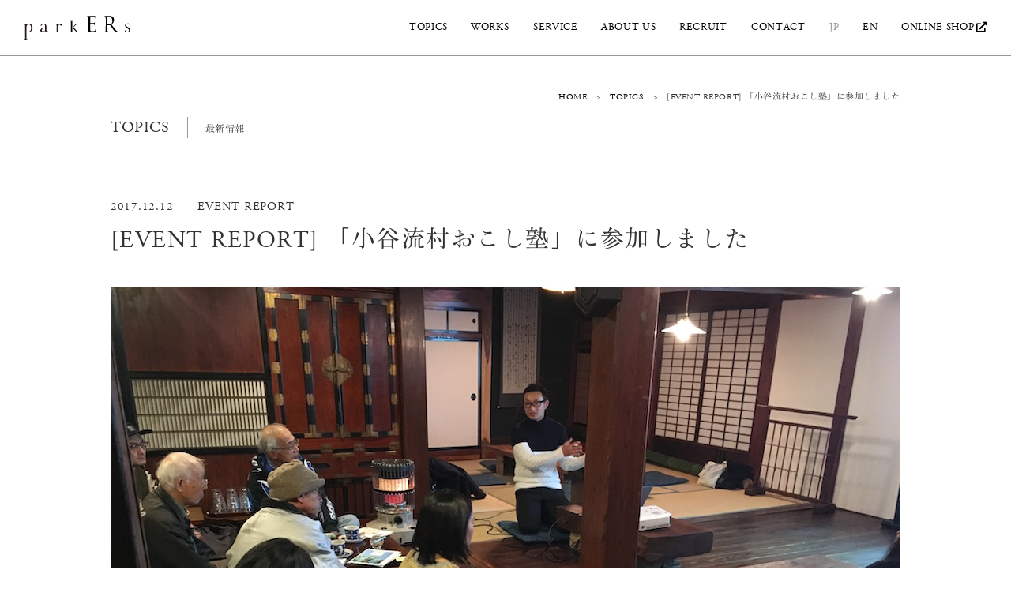

--- FILE ---
content_type: text/html; charset=UTF-8
request_url: https://www.park-ers.com/topics/event-report-%E3%80%8C%E5%B0%8F%E8%B0%B7%E6%B5%81%E6%9D%91%E3%81%8A%E3%81%93%E3%81%97%E5%A1%BE%E3%80%8D%E3%81%AB%E5%8F%82%E5%8A%A0%E3%81%97%E3%81%BE%E3%81%97%E3%81%9F/
body_size: 5756
content:
<!DOCTYPE html>
<html lang="ja">
<head>
<meta charset="UTF-8">
<title>parkERs ｜グリーンを活かした空間デザイン、オフィスの室内緑化ならパーカーズ</title>
<meta name="keywords" content="青山フラワーマーケット,パーカーズ,parkers,緑,緑化,グリーン,施工,室内緑化,オフィスデザイン,空間デザイン,内装">
<meta name="description" content="青山フラワーマーケットを運営するパーク・コーポレーションが、室内緑化や、グリーンを活かした空間デザイン、施設の施工、コンサルティングを行う新サービスです。">
<meta name="viewport" content="width=1200">

<link rel="canonical" href="https://www.park-ers.com/">
<link rel="icon" href="/img/favicon.ico">
<link rel="apple-touch-icon" href="/img/icon.png">
<link rel="alternate" type="application/rss+xml" href="https://www.park-ers.com/feed">
<link rel="stylesheet" href="https://cdn.jsdelivr.net/npm/swiper@8/swiper-bundle.min.css">
<link rel="stylesheet" type="text/css" href="/css/common.css" media="screen,print">
<link rel="stylesheet" type="text/css" href="/css/style_sp.css" media="screen and (max-width: 767px)">
<link rel="stylesheet" type="text/css" href="/css/style.css" media="screen and (min-width: 768px)">
<link rel="stylesheet" type="text/css" href="/css/slider-pro.css" media="screen,print">
<link rel="stylesheet" href="https://use.fontawesome.com/releases/v5.11.0/css/all.css">

<script src="/js/jquery-1.11.3.min.js"></script>
<script src="/js/jquery.waypoints.js"></script>
<script src="/js/smooth.pack.js"></script>
<script src="/js/rollover.js"></script>
<script src="/js/jquery.sliderPro.min.js"></script>
<script src="/js/jquery.inview.js"></script>
<script src="/js/jquery.matchHeight.js"></script>

<script src="/js/custom.js"></script>

<script type="text/javascript" src="//fast.fonts.net/jsapi/7c1a37f2-a181-4355-a2e0-e0cfe5f74ef0.js"></script>
<script type="text/javascript" src="//typesquare.com/3/tsst/script/ja/typesquare.js?66fc929d58f44638b8ce289bac1e02e5&auto_load_font=true" charset="utf-8"></script>



<!-- Google Tag Manager -->
<script>(function(w,d,s,l,i){w[l]=w[l]||[];w[l].push({'gtm.start':
new Date().getTime(),event:'gtm.js'});var f=d.getElementsByTagName(s)[0],
j=d.createElement(s),dl=l!='dataLayer'?'&l='+l:'';j.async=true;j.src=
'https://www.googletagmanager.com/gtm.js?id='+i+dl;f.parentNode.insertBefore(j,f);
})(window,document,'script','dataLayer','GTM-NR5D8ND');</script>
<!-- End Google Tag Manager -->

<script type="text/javascript">
  WebFontConfig = {
   google: { families: [ 'Open+Sans::latin' ] }
  };
  (function() {
   var wf = document.createElement('script');
    wf.src = ('https:' == document.location.protocol ? 'https' : 'http') +
'://ajax.googleapis.com/ajax/libs/webfont/1/webfont.js';
    wf.type = 'text/javascript';
    wf.async = 'true';
    var s = document.getElementsByTagName('script')[0];
    s.parentNode.insertBefore(wf, s);
 })();
</script>


</head>
<body>

<!-- Google Tag Manager (noscript) -->
<noscript><iframe src="https://www.googletagmanager.com/ns.html?id=GTM-NR5D8ND"
height="0" width="0" style="display:none;visibility:hidden"></iframe></noscript>
<!-- End Google Tag Manager (noscript) -->

    <div id="wrapper">
		<header id="h_wrapper" class="scroll">
            <hgroup id="PAGE_TOP">
                <h1><a href="https://www.park-ers.com/"><img src="https://www.park-ers.com/img/hedaer_logo.svg" width="135" height="31" alt="parkERs"></a></h1>
                <div class="navi_area">
                    <div id="navToggle">
                        <div>
                            <span></span> <span></span> <span></span>
                        </div>
                    </div>
                </div>
            </hgroup>
            <nav id="top_nav">
                <ul class="cf">
					<li id="navi04"><a href="/topics/">TOPICS</a></li>
                    <li id="navi02"><a href="/works/">WORKS</a></li>
                    <li id="navi11"><a href="/service/">SERVICE</a></li>
					<li id="navi03">
                    	<a href="/about/">ABOUT US</a>
                        <div class="btn"><span></span></div>
                        <div class="cf">
                            <ul>
                                <li><a href="/about/philosophy/">PHILOSOPHY</a></li>
                                <!--<li><a href="/about/approach/">OUR APPROACH</a></li>-->
                            </ul>
                            <ul>
                                <!-- <li><a href="/about/staff/">STAFF</a></li> -->
                                <li><a href="/about/profile/">OUR PROFILE</a></li>
                            </ul>
                        </div>
                    </li>
					<li id="navi10">
						<a href="/recruit/">RECRUIT</a>
						<div class="btn"><span></span></div>
						<div class="cf">
                            <ul>
                                <li><a href="/recruit/staff/">STAFF</a></li>
                            </ul>
                        </div>
					</li>
                    <li id="navi06">
                    	<a href="/contact/">CONTACT</a>
                        <div class="btn"><span></span></div>
                        <div class="cf">
                            <ul>
                                <li><a href="/contact/subsciption/">メルマガ登録</a></li>
                                <li><a href="/contact/event/">イベント申込み</a></li>
                            </ul>
                            <ul>
                                <li><a href="/contact/contact/">お問合せ </a></li>
                            </ul>
                            <p>
                            	お電話での問合せ<br>
								TEL. 03-6721-0091 （11:00-17:00 / 土日祝を除く）
                            </p>
                        </div>
                    </li>
					<li id="navi07" class="jp word"><a href="/">JP</a></li>
                    <li id="navi08" class="en"><a href="/en/">EN</a></li>
                    <li id="navi09"><a class="ec_target_blank" href="https://www.aoyamaflowermarket.com/ext/green.html" target="_blank" rel="noopener">ONLINE SHOP</a></li>
                </ul>
            </nav>
        </header>
		
		
		
        <article class="cnt_wp">
            <div id="cnt_wrapper" class="cf">
            	<div class="pankuzu_top cf">
                	<ul>
                    	<li><a href="https://www.park-ers.com/">HOME</a></li>
                        <li>&emsp;&gt;&emsp;</li>
                        <li><a href="https://www.park-ers.com/topics/">TOPICS</a></li>
                        <li>&emsp;&gt;&emsp;</li>
                        <li>[EVENT REPORT] 「小谷流村おこし塾」に参加しました</li>
                    </ul>
                </div>
            	<section class="topicsblock01 cf">
                	<h2><span>TOPICS</span>最新情報</h2>
                </section>
            	<section class="topicsdetailblock01 cf">
            		<p class="date"><time datetime="2017-12-12">2017.12.12</time>EVENT REPORT</p>
                	<h3>[EVENT REPORT] 「小谷流村おこし塾」に参加しました</h3>
                    <div class="topics_first">
                    	<img src="https://www.park-ers.com/wp-content/uploads/2017/12/IMG_1676.jpg" alt="">
                    </div>
                </section>
            	<section class="topicsread">
            		<p>12月11日（月）、長野県小谷村（おたりむら）の村役場特産推進室主催「第二回 小谷流村おこし塾」にparkERsブランドマネージャーの梅澤が登壇しました。テーマは、「日常に公園の心地よさを?花屋が挑む緑あふれる街づくり?」。恵まれた自然に囲まれた小谷村の資源をどう活かしていけるかのヒントを、参加いただいたみなさんと古民家を改装した「<a href="http://13gatsu.net/" target="_blank" rel="noopener">カフェ十三月</a>」の囲炉裏を囲みながら、一緒に考えました。</p>
<p>今回の「小谷流村おこし塾」は、一日一組限定のキャンプ場「<a href="https://www.facebook.com/mukavaotari/" target="_blank" rel="noopener">Mukava Otari Private Camp</a>」を営み、地域おこし協力隊員としても小谷村役場に籍をおく新村洋一さんからお声がけをいただき参加させていただきました。</p>
<p><img fetchpriority="high" decoding="async" width="1000" height="750" class="alignnone size-full wp-image-2324" src="https://www.park-ers.com/wp-content/uploads/2017/12/IMG_1652.jpg" alt="" srcset="https://www.park-ers.com/wp-content/uploads/2017/12/IMG_1652.jpg 1000w, https://www.park-ers.com/wp-content/uploads/2017/12/IMG_1652-300x225.jpg 300w, https://www.park-ers.com/wp-content/uploads/2017/12/IMG_1652-768x576.jpg 768w" sizes="(max-width: 1000px) 100vw, 1000px" /></p>
<p>小谷村は、長野県・白馬のお隣に位置し、北アルプスの大自然を生かして、夏はキャンプ、トレッキングやサイクリング、冬はスキーやスノーボードを楽しむことができます。白馬エリアは、いま白馬ならではのパウダースノーを求めて外国人も多く滞在する、世界的にも注目のエリア。</p>
<p>そんな白馬エリアの北にある小谷村の恵まれた大自然や自生種（山菜、紫陽花、水仙など）をどう見直し、発信していけばいいのか、などを村民のみなさんといろいろ議論させていただきました。</p>
<p>&nbsp;</p>
<p><img decoding="async" width="1000" height="750" class="alignnone size-full wp-image-2329" src="https://www.park-ers.com/wp-content/uploads/2017/12/IMG_1699.jpg" alt="" srcset="https://www.park-ers.com/wp-content/uploads/2017/12/IMG_1699.jpg 1000w, https://www.park-ers.com/wp-content/uploads/2017/12/IMG_1699-300x225.jpg 300w, https://www.park-ers.com/wp-content/uploads/2017/12/IMG_1699-768x576.jpg 768w" sizes="(max-width: 1000px) 100vw, 1000px" /></p>
<p>ひと晩あけたら銀世界に</p>
<p>&nbsp;</p>
<p>雪降る中、多くのみなさまにご参加いただき、まことにありがとうございました。</p>
<p>&nbsp;</p>
<p>「第二回 小谷流村おこし塾」について、詳しくは<a href="https://www.park-ers.com/wp-content/uploads/2017/12/f96c0dc4bea19e2e1f5de8ff8c4037a0.pdf" target="_blank" rel="noopener">こちらから</a>。</p>
<p>「Cafe 十三月」については<a href="http://13gatsu.net/" target="_blank" rel="noopener">こちらから</a>。（冬期休業中）</p>
<p>「Mukava Otari Private Camp」については<a href="https://www.facebook.com/mukavaotari/" target="_blank" rel="noopener">こちらから</a>。（冬期休業中）</p>
                </section>
                <ul class="topicspagenavi">
                	<li class="prev"><a href="https://www.park-ers.com/topics/information-%e5%ae%8c%e5%a3%b2%e5%be%a1%e7%a4%bc%e3%80%8cinitia-%e5%a2%a8%e7%94%b0%e3%80%8d/" rel="prev">前の記事へ</a></li>
                	<li class="next"><a href="https://www.park-ers.com/topics/%e7%94%b3%e8%be%bc%e9%96%8b%e5%a7%8b-227%ef%bc%88%e7%81%ab%ef%bc%89indoor-park-talk-show-vol-7-jaxa-x-parkers%e3%80%8c%e5%ae%87%e5%ae%99%e3%81%ab%e7%b7%91%e3%82%92%e3%80%82%e3%80%8d-%e9%96%8b/" rel="next">次の記事へ</a></li>
				</ul>
				<ul class="topicspagenavi2">
                	<li class="list"><a href="https://www.park-ers.com/topics/">一覧ページへ戻る</a></li>
                </ul>
            	<div class="pankuzu_bottom cf">
                	<ul>
                    	<li><a href="">HOME</a></li>
                        <li>&emsp;&gt;&emsp;</li>
                        <li><a href="">TOPICS</a></li>
                        <li>&emsp;&gt;&emsp;</li>
                        <li>[EVENT REPORT] 「小谷流村おこし塾」に参加しました</li>
                    </ul>
                </div>

                <div id="toptop">
                	<a href="#PAGE_TOP"><img src="https://www.park-ers.com/img/pagetop.svg" width="126" height="35" alt="PAGETOP"></a>
                </div>
            </div>
        </article>

        
        <footer id="f_wrapper">
            <div id="f_cnt">
                <div class="f_navi cf">
					                    <ul class="f_list01">
                        <li><a href="/">HOME</a></li>
                        <li><a href="/topics/">TOPICS</a></li>
                        <li><a href="/works/">WORKS</a></li>
                        <li><a href="/service/">SERVICE</a></li>
                        <li><a href="/gallery/">GALLERY</a></li>
                    </ul>
                    <ul class="f_list02">
                        <li class="title"><a href="/about/">ABOUT US</a></li>
                        <li><a href="/about/philosophy/">PHILOSOPHY</a></li>
                         <!--<li><a href="/about/approach/">OUR APPROACH</a></li>-->
                        <li><a href="/about/profile/">OUR PROFILE</a></li>
                        <li class="title"><a href="/recruit/">RECRUIT</a></li>
                        <li><a href="/recruit/staff/">STAFF</a></li>
                    </ul>
					<ul class="f_list03">
                        <li class="title"><a href="/contact/">CONTACT</a></li>
                        <li><a href="/contact/subsciption/">メルマガ登録</a></li>
						<li><a href="/contact/contact/" target="_blank">お問い合わせ</a></li>
						<li><a href="/contact/event/">イベント申込み</a></li>
                    </ul>
					<ul class="f_list04 cf">
						<li><a href="/sitemap/">SITE MAP</a></li>
						<li><a href="/faq/">FAQ</a></li>
						<li><a href="/privacy/">PRIVACY POLICY</a></li>
						<!--<li><a href="http://recruit.park-corp.jp/brand_prk" target="_blank">RECRUIT</a></li>-->
						<li><a href="/en/">ENGLISH SITE</a></li>
						<li><a class="ec_target_blank ec_target_blank_foot" href="https://www.aoyamaflowermarket.com/ext/green.html" target="_blank" rel="noopener">ONLINE SHOP</a></li>
					</ul>
                </div>
            	<p><img src="https://www.park-ers.com/img/footer_logo.svg" width="135" height="60" alt="parkERs"></p>
					<ul class="sns cf">
						<li><a href="https://www.instagram.com/parkers_official/" target="_blank"><img src="https://www.park-ers.com/img/icon_insta.png" width="21" height="21" alt="instagram"></a></li>
						<li><a href="https://www.facebook.com/parkersbyafm/" target="_blank"><img src="https://www.park-ers.com/img/icon_facebook.png" width="21" height="21" alt="facebook"></a></li>
						<li><a href="https://note.mu/parker_official" target="_blank"><img src="https://www.park-ers.com/img/icon_note.png" width="18" height="21" alt="note"></a></li>
						<li><a href="https://www.youtube.com/channel/UCHWrCeVtR81rE2GxY4QVtRw/" target="_blank"><img src="https://www.park-ers.com/img/icon_youtube.png" width="30" height="21" alt="youtube"></a></li>
					</ul>
                <div class="outerLinkList">
                    <ul>
                        <li><a href="https://www.aoyamaflowermarket.com/" target="_blank">Aoyama Flower Market</a></li>
                        <li><a href="https://www.hana-kichi.jp/" target="_blank">hana-kichi</a></li>
                        <li><a href="https://www.afm-teahouse.com/" target="_blank">TEA HOUSE</a></li>
                        <li><a href="https://annex.aoyamaflowermarket.com/" target="_blank">Aoyama Flower Market annex</a></li>
                        <li><a href="https://www.flowerpark.or.jp/" target="_blank">IBARAKI Flower Park</a></li>
                    </ul>
                </div>
                <small class="copy">&copy; Copyright parkERs All Rights Reserved.</small>
            </div> 
        </footer>
    </div>
<script type="speculationrules">
{"prefetch":[{"source":"document","where":{"and":[{"href_matches":"\/*"},{"not":{"href_matches":["\/wp-*.php","\/wp-admin\/*","\/wp-content\/uploads\/*","\/wp-content\/*","\/wp-content\/plugins\/*","\/wp-content\/themes\/park-ers\/*","\/*\\?(.+)"]}},{"not":{"selector_matches":"a[rel~=\"nofollow\"]"}},{"not":{"selector_matches":".no-prefetch, .no-prefetch a"}}]},"eagerness":"conservative"}]}
</script>



<!-- Yahoo Tag Manager --> 
<script type="text/javascript">
  (function () {
    var tagjs = document.createElement("script");
    var s = document.getElementsByTagName("script")[0];
    tagjs.async = true;
    tagjs.src = "//s.yjtag.jp/tag.js#site=fBon5Ea";
    s.parentNode.insertBefore(tagjs, s);
  }());
</script>
<noscript>
  <iframe src="//b.yjtag.jp/iframe?c=fBon5Ea" width="1" height="1" frameborder="0" scrolling="no" marginheight="0" marginwidth="0"></iframe>
</noscript><!-- End Yahoo Tag Manager -->

<script src="https://cdnjs.cloudflare.com/ajax/libs/bodymovin/5.6.6/lottie.min.js"></script>
<script src="https://cdn.jsdelivr.net/npm/swiper@8/swiper-bundle.min.js"></script>
<script src="/js/swiper-parts.js"></script> 
</body>
</html>

--- FILE ---
content_type: image/svg+xml
request_url: https://www.park-ers.com/img/footer_logo.svg
body_size: 64157
content:
<?xml version="1.0" encoding="utf-8"?>
<!-- Generator: Adobe Illustrator 15.0.0, SVG Export Plug-In . SVG Version: 6.00 Build 0)  -->
<!DOCTYPE svg PUBLIC "-//W3C//DTD SVG 1.1//EN" "http://www.w3.org/Graphics/SVG/1.1/DTD/svg11.dtd">
<svg version="1.1" id="レイヤー_1" xmlns="http://www.w3.org/2000/svg" xmlns:xlink="http://www.w3.org/1999/xlink" x="0px"
	 y="0px" width="111px" height="34.016px" viewBox="0 -4.508 111 34.016" enable-background="new 0 -4.508 111 34.016"
	 xml:space="preserve">
<path fill="#FFFFFF" d="M31.475,26.184c-0.05-0.158-0.12-0.301-0.212-0.426c-0.095-0.127-0.212-0.234-0.348-0.309
	c-0.141-0.076-0.3-0.113-0.478-0.113c-0.112,0-0.221,0.016-0.325,0.057c-0.101,0.037-0.198,0.086-0.289,0.152
	c-0.062,0.039-0.117,0.09-0.17,0.143c0.005-0.449,0.013-1.588,0.013-1.588h-0.181l-0.773,0.354v0.176l0.208,0.109l0.02,0.012
	c0,0,0.034,0.021,0.068,0.043v3.219h0.228c0,0,0.067-0.15,0.102-0.229c0.099,0.07,0.211,0.119,0.336,0.16
	c0.171,0.057,0.36,0.086,0.563,0.086c0.187,0,0.362-0.035,0.522-0.107c0.159-0.068,0.301-0.16,0.417-0.287
	c0.115-0.117,0.208-0.264,0.271-0.43c0.067-0.166,0.103-0.342,0.103-0.531C31.547,26.508,31.521,26.338,31.475,26.184
	 M30.799,27.156c-0.032,0.117-0.078,0.225-0.135,0.314c-0.053,0.082-0.112,0.146-0.186,0.191c-0.067,0.041-0.145,0.064-0.232,0.064
	c-0.103,0-0.19-0.023-0.256-0.064c-0.076-0.043-0.135-0.1-0.18-0.172c-0.051-0.074-0.088-0.162-0.113-0.26
	c-0.023-0.107-0.038-0.207-0.04-0.305c0-0.006-0.005-0.189-0.005-0.189v-0.389l0.005-0.17c0-0.006,0.006-0.02,0.024-0.047
	c0.011-0.025,0.035-0.059,0.085-0.104c0.042-0.035,0.093-0.068,0.159-0.098c0.06-0.027,0.135-0.039,0.225-0.039
	c0.123,0,0.22,0.02,0.308,0.064c0.09,0.051,0.157,0.107,0.213,0.184c0.056,0.078,0.1,0.166,0.128,0.271
	c0.03,0.109,0.042,0.217,0.042,0.34C30.843,26.893,30.83,27.031,30.799,27.156"/>
<path fill="#FFFFFF" d="M33.776,25.385h-0.897v0.277l0.196,0.021c0.03,0.004,0.05,0.006,0.067,0.014
	c0.011,0.006,0.014,0.006,0.019,0.008c0,0.018-0.019,0.096-0.029,0.129c0-0.006-0.068,0.238-0.068,0.238l-0.015,0.053l-0.111,0.373
	l-0.051,0.166l-0.066,0.217c0,0-0.034,0.107-0.05,0.154c-0.022-0.059-0.065-0.178-0.065-0.178l-0.048-0.131
	c0,0.002-0.007-0.021-0.007-0.021l-0.121-0.33l-0.11-0.32l-0.084-0.246c-0.017-0.061-0.022-0.082-0.024-0.092v-0.01
	c0.05-0.018,0.105-0.023,0.163-0.031l0.099-0.02v-0.271h-1.341v0.283l0.113,0.008c0.143,0.008,0.18,0.025,0.188,0.027
	c0.027,0.012,0.047,0.025,0.06,0.045c0.019,0.043,0.162,0.43,0.162,0.43l0.084,0.23l0.098,0.271l0.112,0.305l0.075,0.199
	c0,0.002,0.163,0.441,0.163,0.441l0.114,0.318c0,0,0.03,0.068,0.045,0.113c-0.004,0.023-0.015,0.064-0.015,0.064l-0.035,0.117
	l-0.02,0.064c0-0.002-0.06,0.197-0.06,0.197l-0.014,0.045c-0.01,0.035-0.026,0.072-0.039,0.111c-0.005-0.008-0.021-0.02-0.021-0.02
	c-0.069-0.061-0.154-0.092-0.245-0.092c-0.103,0-0.192,0.037-0.254,0.104c-0.059,0.068-0.09,0.152-0.09,0.248
	c0,0.104,0.045,0.195,0.132,0.262c0.081,0.057,0.167,0.086,0.258,0.086c0.103,0,0.21-0.039,0.302-0.109
	c0.094-0.074,0.161-0.184,0.213-0.34l0.18-0.568c0.003-0.002,0.145-0.465,0.145-0.465l0.043-0.139l0.186-0.594l0.166-0.535
	l0.134-0.416c0.002-0.004,0.058-0.191,0.058-0.191l0.022-0.068c0.017-0.047,0.034-0.07,0.042-0.08
	c0.015-0.016,0.031-0.029,0.05-0.035c0.028-0.014,0.053-0.016,0.078-0.016l0.083-0.01l0.148-0.012v-0.109v-0.172H33.776
	 M33.646,25.453h-0.001H33.646"/>
<path fill="#FFFFFF" d="M43.438,24.074c-0.91,0-1.647,0.836-1.647,1.869s0.738,1.871,1.647,1.871c0.911,0,1.648-0.838,1.648-1.871
	S44.348,24.074,43.438,24.074 M43.438,27.195c-0.485,0-0.881-0.561-0.881-1.252c0-0.693,0.396-1.252,0.881-1.252
	c0.482,0,0.878,0.559,0.878,1.252C44.315,26.635,43.92,27.195,43.438,27.195"/>
<path fill="#FFFFFF" d="M41.532,27.613c-0.075-0.033-0.128-0.096-0.153-0.137l-1.68-4.889h-0.678l-1.592,4.885
	c-0.035,0.055-0.088,0.111-0.17,0.141h-0.163v0.131h1.256v-0.131h-0.236c-0.064-0.023-0.099-0.066-0.092-0.148l0.553-1.756
	l1.35,0.006l0.571,1.711c0.011,0.074,0,0.15-0.062,0.188h-0.191v0.131h1.552v-0.131H41.532 M38.686,25.09l0.506-1.443l0.569,1.443
	H38.686z"/>
<path fill="#FFFFFF" d="M48.937,24.227H47.6v0.139h0.196c0.065,0.014,0.125,0.051,0.109,0.145l-0.617,2.111
	c-0.033-0.09-0.106-0.27-0.145-0.383c-0.054-0.152-0.186-0.516-0.246-0.693c-0.059-0.182-0.292-0.693-0.404-0.875
	c-0.118-0.182-0.312-0.398-0.39-0.457c-0.079-0.053-0.345-0.139-0.44-0.156c-0.272-0.047-0.563-0.033-0.563-0.033
	c0.166,0.051,0.265,0.18,0.379,0.34c0.132,0.18,0.146,0.188,0.26,0.387c0.145,0.248,0.212,0.438,0.212,0.438s0.179,0.391,0.38,0.879
	c0.163,0.402,0.473,1.424,0.584,1.781l-0.111,0.355c0,0-0.09,0.195-0.138,0.285c-0.061,0.111-0.219,0.262-0.271,0.307
	c0,0-0.199,0.156-0.256,0.184c-0.043,0.018-0.188,0.068-0.276,0.098h-0.149v0.135h0.405v-0.006c0.127,0,0.28-0.012,0.395-0.051
	c0.242-0.074,0.273-0.107,0.345-0.168c0.07-0.057,0.237-0.191,0.372-0.463c0.13-0.268,0.341-0.893,0.39-1.08
	c0.04-0.152,0.712-2.256,0.915-2.936c0.034-0.072,0.082-0.121,0.167-0.143h0.235V24.227z"/>
<path fill="#FFFFFF" d="M58.005,27.619c-0.042-0.035-0.087-0.086-0.105-0.156l-0.006-1.861c-0.001-0.152-0.047-0.486-0.076-0.646
	c-0.039-0.162-0.197-0.371-0.197-0.371c-0.238-0.295-0.555-0.398-0.807-0.398c-0.405,0-0.688,0.205-0.846,0.357
	c-0.161,0.148-0.252,0.242-0.252,0.242s-0.075-0.207-0.224-0.367c-0.173-0.174-0.359-0.176-0.511-0.205c0,0-0.636-0.102-1.11,0.428
	c0,0-0.437-0.469-1.137-0.469l-0.054,0.096c0.509,0.23,0.449,1.1,0.449,1.1v2.076c-0.018,0.084-0.075,0.146-0.123,0.176h-0.132
	v0.133h1.332v-0.133h-0.19c-0.047-0.041-0.099-0.109-0.115-0.191l0.002-1.826c0.007-0.297,0.246-0.668,0.472-0.783
	c0.232-0.115,0.398-0.074,0.493-0.014c0.068,0.047,0.172,0.105,0.239,0.373c0.025,0.105,0.031,0.139,0.034,0.236
	c0.006,0.096,0.006,0.123,0.006,0.209v1.77c-0.012,0.107-0.079,0.188-0.139,0.227h-0.135v0.133h1.332v-0.133h-0.175
	c-0.051-0.039-0.1-0.102-0.115-0.182l-0.007-1.859c0.007-0.283,0.161-0.643,0.532-0.779c0.176-0.061,0.32-0.061,0.449,0.041
	c0.119,0.09,0.187,0.221,0.213,0.369c0.018,0.094,0.024,0.24,0.026,0.336v1.902c-0.022,0.08-0.067,0.133-0.113,0.172h-0.163v0.133
	h1.334v-0.133H58.005z"/>
<path fill="#FFFFFF" d="M52.099,27.613c-0.087,0-0.222-0.105-0.222-0.242c0,0,0.007-1.432,0.007-2.035
	c0-0.598-0.497-1.014-0.919-1.104c-0.428-0.09-1.138,0.016-1.386,0.207v0.127c0,0,0.753-0.123,1.137,0.137
	c0.192,0.123,0.373,0.283,0.381,0.82c0,0-1.013-0.389-1.575,0.385c-0.588,0.818-0.076,1.52,0.208,1.73
	c0.364,0.26,0.986,0.225,1.38-0.145v0.256h1.259v-0.137H52.099 M51.097,27.053c-0.154,0.152-0.267,0.289-0.637,0.289
	c-0.386,0-0.633-0.559-0.491-0.963c0.187-0.51,0.755-0.631,1.127-0.352V27.053z"/>
<path fill="#FFFFFF" d="M61.447,27.613c-0.084,0-0.22-0.105-0.22-0.242c0,0,0.006-1.432,0.006-2.035
	c0-0.598-0.496-1.014-0.919-1.104c-0.433-0.09-1.143,0.016-1.388,0.207v0.127c0,0,0.758-0.117,1.138,0.137
	c0.193,0.123,0.371,0.283,0.38,0.82c0,0-1.011-0.389-1.574,0.385c-0.588,0.818-0.078,1.52,0.212,1.73
	c0.362,0.26,0.982,0.227,1.375-0.145v0.256h1.265v-0.137H61.447 M60.444,27.053c-0.152,0.152-0.269,0.289-0.64,0.289
	c-0.382,0-0.633-0.559-0.483-0.963c0.184-0.51,0.756-0.627,1.123-0.352V27.053z"/>
<path fill="#FFFFFF" d="M92.919,27.613c-0.238-0.018-0.278-0.123-0.283-0.316v-4.742H91.86l-1.73,3.648l-1.942-3.648H87.61v4.73
	c-0.007,0.193-0.038,0.303-0.242,0.328h-0.127v0.137h1.316v-0.137h-0.037c0,0-0.021-0.006-0.035-0.006
	c-0.278-0.012-0.29-0.145-0.298-0.402v-2.641l1.9,3.4l1.772-3.432v2.777c-0.01,0.189-0.051,0.291-0.292,0.303h-0.005h-0.098v0.137
	h1.556v-0.137H92.919z"/>
<path fill="#FFFFFF" d="M103.59,27.625c-0.076-0.025-0.172-0.068-0.256-0.16l-1.457-1.895l1.007-1.006
	c0.079-0.066,0.189-0.158,0.315-0.18h0.063v-0.137h-1.252v0.137h0.024v0.002c0,0,0.275-0.018,0.109,0.156
	c-0.006,0.008-0.006,0.008-0.008,0.012l-0.857,0.809v-2.662l-0.003-0.139h-1.196v0.139h0.134c0.126,0,0.272,0.047,0.277,0.258
	c0.002,0.027,0.007,0.051,0.012,0.064v4.387c-0.021,0.117-0.087,0.17-0.165,0.193h-0.243v0.135h1.571v-0.135h-0.226
	c-0.077-0.023-0.146-0.076-0.161-0.193v-1.297l1.272,1.643h0.397h0.607h0.172v-0.131H103.59z"/>
<path fill="#FFFFFF" d="M109.614,26.977c0,0-0.087,0.113-0.384,0.178c-0.265,0.051-0.418-0.033-0.457-0.217
	c-0.045-0.172-0.057-0.162-0.057-0.348v-1.91h0.324c0.152,0.012,0.242,0.098,0.265,0.256v0.154h0.133v-0.41h0.004l-0.004-0.453
	l-0.151-0.002h-0.574l0.008-0.645h-0.247c0,0-0.174,0.447-0.433,0.594c-0.269,0.145-0.26,0.131-0.416,0.148
	c-0.164,0.023-0.265,0-0.265,0v0.256h0.555v2.359c0,0-0.012,0.438,0.365,0.721c0.275,0.207,0.385,0.207,0.647,0.15
	c0.266-0.053,0.413-0.242,0.515-0.361c0.179-0.217,0.28-0.357,0.28-0.357L109.614,26.977z"/>
<path fill="#FFFFFF" d="M96.492,27.602c-0.085,0-0.224-0.1-0.224-0.242c0,0,0.008-1.43,0.008-2.035c0-0.596-0.495-1.008-0.92-1.1
	c-0.425-0.094-1.137,0.012-1.386,0.205v0.133c0,0,0.757-0.127,1.139,0.129c0.189,0.127,0.367,0.283,0.377,0.824
	c0,0-1.01-0.393-1.57,0.383c-0.593,0.816-0.077,1.518,0.203,1.727c0.367,0.264,0.99,0.232,1.382-0.146v0.26h1.264v-0.137H96.492
	 M95.486,27.045c-0.149,0.146-0.266,0.283-0.635,0.283c-0.385,0-0.632-0.561-0.486-0.959c0.184-0.506,0.756-0.629,1.121-0.35V27.045
	z"/>
<path fill="#FFFFFF" d="M105.444,24.162c-1.132,0.029-1.497,1.025-1.496,1.859c0.007,0.652,0.316,1.814,1.517,1.814
	c1.013,0,1.26-0.777,1.357-1.035l-0.114-0.082c-0.242,0.531-1.959,1.08-1.969-0.697h2.117
	C106.856,26.021,106.971,24.123,105.444,24.162 M104.739,25.523c0.02-0.322,0.181-0.852,0.766-0.861
	c0.677-0.014,0.715,0.861,0.715,0.861H104.739z"/>
<path fill="#FFFFFF" d="M98.513,27.383v-0.895c0.006-0.18-0.05-0.188,0.214-0.932c0.294-0.813,0.992-1.639,0.992-1.639
	s-0.425,0.049-0.685,0.213c-0.228,0.141-0.373,0.359-0.521,0.506v-0.41h-0.031h-0.744h-0.368v0.139h0.175
	c0.096,0.021,0.179,0.084,0.193,0.234v2.785c-0.025,0.16-0.128,0.211-0.23,0.219h-0.138l-0.001,0.135h1.491v-0.137h-0.121
	C98.632,27.59,98.533,27.535,98.513,27.383"/>
<path fill="#FFFFFF" d="M71.691,24.104c-0.911,0-1.646,0.838-1.646,1.869c0,1.033,0.735,1.869,1.646,1.869
	c0.907,0,1.643-0.836,1.643-1.869C73.334,24.941,72.599,24.104,71.691,24.104 M71.691,27.223c-0.486,0-0.878-0.557-0.878-1.25
	c0-0.689,0.392-1.25,0.878-1.25c0.487,0,0.879,0.561,0.879,1.25C72.57,26.666,72.179,27.223,71.691,27.223"/>
<path fill="#FFFFFF" d="M67.036,22.963v-0.406l-2.308-0.002h-1.077v0.137h0.389c0.106,0.021,0.168,0.066,0.191,0.178v4.584
	c-0.02,0.082-0.068,0.137-0.175,0.16h-0.253v0.131h1.66v-0.131h-0.251c-0.152-0.029-0.188-0.123-0.205-0.285v-2.381h1.618
	c0.139,0.025,0.188,0.086,0.192,0.277v0.313h0.13v-1.572h-0.13v0.367c-0.018,0.111-0.066,0.156-0.176,0.178h-1.635v-1.547H67.036z"
	/>
<path fill="#FFFFFF" d="M69.265,27.613c-0.13-0.037-0.152-0.146-0.168-0.313V22.68l0.002-0.139h-1.24v0.139h0.259
	c0.117,0.021,0.181,0.074,0.205,0.193v4.445c-0.011,0.172-0.045,0.275-0.246,0.295h-0.225v0.137h1.66v-0.137H69.265z"/>
<path fill="#FFFFFF" d="M79.143,24.225h-1.312v0.139h0.118c0.144,0.006,0.248,0.055,0.208,0.242l-0.663,1.975l-0.904-2.332h-0.328
	l-0.935,2.307l-0.629-1.967c-0.022-0.139,0.029-0.207,0.159-0.225h0.234v-0.139h-1.716v0.139h0.268
	c0.103,0.008,0.193,0.053,0.265,0.201l0.983,3.18h0.604l0.779-2.174l0.804,2.174h0.616l1.024-3.145
	c0.063-0.131,0.144-0.215,0.313-0.236h0.11V24.225z"/>
<path fill="#FFFFFF" d="M84.042,27.385V26.49c0-0.178-0.053-0.189,0.209-0.926c0.294-0.82,0.993-1.641,0.993-1.641
	s-0.428,0.043-0.686,0.207c-0.22,0.141-0.37,0.361-0.517,0.51v-0.412h-0.04h-0.747h-0.359v0.141h0.175
	c0.092,0.021,0.181,0.084,0.185,0.23v2.789c-0.012,0.158-0.119,0.213-0.224,0.219h-0.136l-0.001,0.131h1.493v-0.137h-0.13
	C84.156,27.594,84.056,27.539,84.042,27.385"/>
<path fill="#FFFFFF" d="M80.867,24.186c-1.132,0.027-1.5,1.023-1.493,1.859c0.006,0.652,0.313,1.813,1.514,1.813
	c1.011,0,1.262-0.775,1.361-1.033l-0.122-0.086c-0.241,0.535-1.957,1.08-1.965-0.693h2.118
	C82.28,26.045,82.391,24.143,80.867,24.186 M80.162,25.545c0.021-0.32,0.181-0.848,0.766-0.865c0.676-0.008,0.719,0.865,0.719,0.865
	H80.162z"/>
<path fill="#FFFFFF" d="M63.609,2.736c0-3.051,0-3.598-0.04-4.225c-0.038-0.664-0.193-0.976-0.84-1.113
	c-0.157-0.041-0.49-0.06-0.665-0.06c-0.078,0-0.156-0.039-0.156-0.117c0-0.117,0.097-0.156,0.313-0.156c0.45,0,0.978,0,1.409,0.021
	l0.801,0.039c0.138,0,4.028,0,4.479-0.02c0.371-0.019,0.684-0.06,0.839-0.099c0.1-0.019,0.177-0.097,0.274-0.097
	c0.06,0,0.079,0.078,0.079,0.177c0,0.136-0.099,0.369-0.157,0.918c-0.02,0.195-0.058,1.054-0.097,1.291
	c-0.021,0.098-0.06,0.215-0.138,0.215c-0.117,0-0.155-0.098-0.155-0.254c0-0.138-0.022-0.471-0.118-0.706
	c-0.138-0.312-0.332-0.545-1.388-0.662c-0.332-0.04-2.465-0.06-2.681-0.06c-0.078,0-0.118,0.06-0.118,0.195v5.398
	c0,0.136,0.021,0.194,0.118,0.194c0.256,0,2.659,0,3.108-0.038c0.471-0.04,0.745-0.078,0.92-0.273
	c0.136-0.156,0.216-0.254,0.295-0.254c0.057,0,0.097,0.038,0.097,0.155s-0.097,0.449-0.156,1.094
	c-0.039,0.394-0.077,1.117-0.077,1.252c0,0.158,0,0.371-0.137,0.371c-0.099,0-0.138-0.077-0.138-0.174c0-0.197,0-0.392-0.078-0.645
	c-0.078-0.275-0.255-0.607-1.018-0.687C67.657,4.36,65.723,4.32,65.388,4.32c-0.098,0-0.138,0.059-0.138,0.137v1.72
	c0,0.664-0.018,2.935,0,3.345c0.061,1.349,0.354,1.604,2.272,1.604c0.505,0,1.366,0,1.874-0.217c0.51-0.214,0.744-0.604,0.881-1.407
	c0.038-0.214,0.077-0.292,0.175-0.292c0.117,0,0.117,0.155,0.117,0.292c0,0.158-0.154,1.489-0.254,1.897
	c-0.135,0.508-0.293,0.508-1.056,0.508c-1.465,0-2.541-0.039-3.304-0.057c-0.765-0.041-1.232-0.061-1.525-0.061
	c-0.04,0-0.373,0-0.782,0.02c-0.391,0-0.84,0.041-1.133,0.041c-0.218,0-0.315-0.041-0.315-0.157c0-0.06,0.039-0.118,0.158-0.118
	c0.174,0,0.409-0.038,0.584-0.077c0.394-0.079,0.49-0.507,0.568-1.076c0.099-0.822,0.099-2.365,0.099-4.244V2.736z"/>
<path fill="#FFFFFF" d="M80.285,2.736c0-3.051,0-3.598-0.037-4.225c-0.041-0.664-0.195-0.976-0.841-1.113
	c-0.157-0.04-0.489-0.06-0.667-0.06c-0.076,0-0.156-0.039-0.156-0.117c0-0.117,0.098-0.156,0.313-0.156
	c0.879,0,2.112,0.059,2.211,0.059c0.214,0,1.703-0.059,2.308-0.059c1.229,0,2.541,0.117,3.579,0.859
	c0.486,0.353,1.347,1.311,1.347,2.661c0,1.446-0.604,2.893-2.365,4.518c1.604,2.052,2.934,3.793,4.068,5.005
	c1.056,1.114,1.896,1.33,2.384,1.408c0.372,0.058,0.647,0.058,0.765,0.058c0.095,0,0.174,0.059,0.174,0.118
	c0,0.116-0.115,0.157-0.469,0.157h-1.387c-1.097,0-1.585-0.099-2.095-0.372c-0.841-0.45-1.524-1.408-2.641-2.874
	c-0.819-1.077-1.737-2.388-2.131-2.895c-0.077-0.08-0.134-0.119-0.252-0.119l-2.404-0.038c-0.098,0-0.139,0.059-0.139,0.157v0.468
	c0,1.879,0,3.422,0.098,4.244c0.059,0.569,0.175,0.997,0.764,1.076c0.275,0.039,0.704,0.077,0.88,0.077
	c0.116,0,0.155,0.059,0.155,0.118c0,0.097-0.097,0.157-0.313,0.157c-1.073,0-2.311-0.061-2.405-0.061
	c-0.02,0-1.253,0.061-1.837,0.061c-0.216,0-0.315-0.041-0.315-0.157c0-0.06,0.041-0.118,0.158-0.118
	c0.178,0,0.409-0.038,0.588-0.077c0.39-0.079,0.487-0.507,0.563-1.076c0.099-0.822,0.099-2.365,0.099-4.244V2.736z M81.851,4.437
	c0,0.098,0.041,0.177,0.139,0.234c0.291,0.177,1.191,0.313,2.053,0.313c0.47,0,1.018-0.058,1.464-0.371
	c0.686-0.468,1.193-1.525,1.193-3.012c0-2.444-1.29-3.912-3.384-3.912c-0.585,0-1.113,0.059-1.309,0.118
	c-0.099,0.04-0.156,0.117-0.156,0.236V4.437z"/>
<path fill="#FFFFFF" d="M98.95,11.784c-0.167-0.072-0.183-0.108-0.183-0.386c0-0.505,0.058-0.915,0.069-1.083
	c0-0.108,0.031-0.17,0.101-0.17c0.066,0,0.11,0.037,0.11,0.121c0,0.085,0,0.229,0.042,0.374c0.196,0.746,1.121,1.012,1.949,1.012
	c1.221,0,1.851-0.592,1.851-1.361c0-0.736-0.462-1.085-1.557-1.784l-0.563-0.361c-1.331-0.855-1.767-1.482-1.767-2.193
	c0-1.205,1.11-1.927,2.734-1.927c0.491,0,0.98,0.06,1.275,0.12c0.24,0.048,0.338,0.048,0.435,0.048c0.101,0,0.126,0.012,0.126,0.072
	c0,0.048-0.055,0.387-0.055,1.084c0,0.156-0.016,0.229-0.099,0.229c-0.084,0-0.097-0.048-0.111-0.131
	c-0.014-0.121-0.112-0.396-0.182-0.508c-0.086-0.119-0.492-0.505-1.6-0.505c-0.895,0-1.641,0.386-1.641,1.107
	c0,0.651,0.38,1.026,1.597,1.736l0.354,0.205c1.498,0.88,2.019,1.591,2.019,2.471c0,0.603-0.268,1.252-1.151,1.746
	c-0.518,0.289-1.288,0.362-1.963,0.362C100.171,12.063,99.455,11.989,98.95,11.784"/>
<path fill="#FFFFFF" d="M20.853,8.147l0.016-0.005c-0.048-0.016-0.094-0.025-0.141-0.038C20.763,8.113,20.804,8.13,20.853,8.147"/>
<path fill="#FFFFFF" d="M8.422,5.479C7.796,4.771,6.973,4.416,5.945,4.416c-0.562,0-1.094,0.146-1.597,0.432
	C3.989,4.984,3.68,5.022,3.426,5.015H3.425C3.205,5.02,1.923,4.86,1.908,4.856C1.675,4.85,1.43,4.848,1.21,4.848
	c-0.155,0-0.215,0.029-0.215,0.107c0,0.047,0.061,0.107,0.106,0.107c0.125,0,0.354,0.014,0.46,0.029
	c0.445,0.063,0.52,0.275,0.553,0.72c0.029,0.413,0.029,0.784,0.029,2.802v2.299c0,1.255,0,7.055-0.075,7.592
	c-0.062,0.383-0.094,0.627-0.354,0.693c-0.12,0.025-0.292,0.057-0.41,0.057c-0.078,0-0.111,0.059-0.111,0.109
	c0,0.074,0.078,0.104,0.218,0.104c0.412,0,1.284-0.045,1.331-0.045c0.059,0,0.949,0.045,1.684,0.045
	c0.152,0,0.211-0.045,0.211-0.104c0-0.051-0.029-0.109-0.104-0.109c-0.124,0-0.414-0.031-0.598-0.057
	c-0.415-0.066-0.491-0.311-0.537-0.693c-0.06-0.537-0.06-6.337-0.06-7.592V6.181l0.073-0.052c0.604-0.817,1.314-1.224,2.131-1.224
	c0.805,0,1.418,0.337,1.849,1.014c0.362,0.576,0.542,1.289,0.542,2.137c0,1.091-0.195,1.907-0.581,2.469
	c-0.534,0.66-1.434,1.08-2.525,1.08c-0.336,0-0.43,0.037-0.43,0.169c0,0.076,0.094,0.151,0.169,0.151
	c0.093,0.018,0.376,0.018,0.471,0.018c0.639,0,1.228-0.099,1.752-0.281c0.702-0.124,1.289-0.465,1.744-1.029
	c0.554-0.678,0.829-1.523,0.829-2.534C9.363,7.057,9.048,6.183,8.422,5.479"/>
<path fill="#FFFFFF" d="M3.571,5.928c0,0-0.232,0.145-0.232,0.983L3.063,6.58V5.849L3.167,5.67L3.571,5.928z"/>
<path fill="#FFFFFF" d="M24.069,10.536h-0.005c-0.016,0.003-0.064,0.014-0.092,0.109c-0.004,0.056-0.011,0.108-0.023,0.157v0.016
	h-0.003c-0.083,0.373-0.302,0.563-0.657,0.563c-0.363,0-0.545-0.231-0.545-0.693V6.542c0-1.405-0.919-2.105-2.756-2.105
	c-0.513,0-1.047,0.096-1.596,0.28c-0.619,0.212-1.013,0.513-1.179,0.9c-0.013,0.022-0.019,0.045-0.027,0.065
	c-0.017,0.05-0.029,0.095-0.04,0.143c-0.049,0.317,0.207,0.414,0.207,0.414c0.241,0.092,0.552-0.299,0.552-0.299
	s0.002,0.006,0.002,0.007c0.448-0.772,1.271-1.032,1.44-1.077c0.138-0.023,0.286-0.038,0.449-0.038c1.115,0,1.67,0.463,1.67,1.391
	v4.053c-0.824,0.736-1.538,1.105-2.138,1.105c-0.313,0-0.563-0.114-0.742-0.345c-0.182-0.233-0.271-0.512-0.271-0.838
	c0-0.454,0.207-0.915,0.614-1.382c0.378-0.381,1.338-0.455,1.338-0.455c0.021-0.002,0.04-0.004,0.06-0.009h0.004
	c0.214-0.029,0.336-0.076,0.401-0.118c0.077-0.164-0.55-0.154-0.61-0.148c-0.229,0.013-0.454,0.038-0.62,0.062h-0.028
	c0,0-0.083,0.007-0.213,0.03C19.257,8.18,19.25,8.18,19.25,8.18c-0.531,0.108-1.874,0.495-2.268,1.696
	c-0.072,0.195-0.11,0.402-0.11,0.623c0,0.012,0,0.024,0,0.037c0,0.014,0,0.022,0,0.038h0.004c0.02,0.428,0.187,0.781,0.509,1.052
	c0.345,0.288,0.755,0.433,1.229,0.433c0.751,0,1.69-0.412,2.819-1.24c0.223,0.828,0.699,1.24,1.424,1.24
	c0.173,0,0.347-0.031,0.51-0.087h-0.002c0,0,0.005-0.002,0.006-0.002c0.068-0.024,0.136-0.058,0.204-0.095
	c0.04-0.023,0.086-0.059,0.131-0.099c0.308-0.291,0.429-0.782,0.474-1.052C24.183,10.693,24.183,10.562,24.069,10.536"/>
<path fill="#FFFFFF" d="M48.958,11.818c-0.128,0-0.352-0.035-0.545-0.068c-0.431-0.068-0.496-0.342-0.543-0.771
	c-0.065-0.599-0.065-1.741-0.065-3.144V6.42V6.146V5.274c0-2.256,0-2.665,0.034-3.125c0.031-0.515,0.125-0.718,0.495-0.805
	c0.175-0.034,0.254-0.034,0.352-0.034c0.064,0,0.112-0.068,0.112-0.119c0-0.085-0.064-0.12-0.224-0.12
	c-0.417,0-1.265,0.035-1.393,0.035c-0.08,0-0.943-0.035-1.586-0.035c-0.159,0-0.222,0.035-0.222,0.12
	c0,0.051,0.063,0.119,0.112,0.119c0.126,0,0.368,0.019,0.479,0.034c0.463,0.07,0.544,0.308,0.576,0.805
	c0.033,0.46,0.033,0.869,0.033,3.125v2.562c0,1.402,0,2.545-0.08,3.144c-0.066,0.429-0.095,0.702-0.368,0.771
	c-0.129,0.033-0.305,0.068-0.434,0.068c-0.08,0-0.111,0.067-0.111,0.118c0,0.086,0.08,0.12,0.224,0.12
	c0.433,0,1.281-0.05,1.393-0.05c0.111,0,0.959,0.05,1.649,0.05c0.16,0,0.223-0.05,0.223-0.12
	C49.07,11.886,49.04,11.818,48.958,11.818"/>
<path fill="#FFFFFF" d="M54.106,11.873c-0.075,0-0.378-0.039-0.661-0.148c-0.51-0.207-0.631-0.341-1.532-1.144
	c-0.44-0.403-2.669-2.634-2.949-2.937l-0.03-0.044c0.736-0.717,1.621-1.561,1.818-1.738c0.58-0.552,0.835-0.835,1.369-1.074
	c0.255-0.103,0.537-0.179,0.732-0.179c0.104,0,0.133-0.044,0.133-0.104c0-0.059-0.058-0.09-0.193-0.09
	c-0.329,0-1.194,0.031-1.267,0.031c-0.314,0-0.714-0.031-0.983-0.031c-0.09,0-0.149,0.031-0.149,0.09
	c0,0.045,0.043,0.104,0.118,0.118c0.028,0.006,0.052,0.014,0.073,0.025c0.417,0.139-0.125,0.789-0.125,0.789l-2.118,2.181
	c-0.294,0.301-0.008,0.603-0.003,0.609c0.72,0.81,2.627,2.811,3.073,3.155c0.462,0.353,0.742,0.586,1.303,0.634
	c0.244,0.023,0.437,0.023,0.742,0.023h0.549c0.186,0,0.232-0.037,0.232-0.084C54.238,11.906,54.179,11.873,54.106,11.873"/>
<path fill="#FFFFFF" d="M35.168,11.812c-0.12,0-0.408-0.029-0.607-0.06c-0.396-0.063-0.442-0.305-0.489-0.687
	c-0.03-0.26-0.045-0.635-0.052-1.096V5.768V5.528c-0.004-0.043-0.008-0.094-0.016-0.15c0.016-0.442,0.3-0.656,0.3-0.656
	c0.1-0.036,0.168-0.098,0.168-0.159c0-0.054-0.093-0.094-0.263-0.094c-0.433,0-1.011,0.04-1.146,0.04c-0.11,0-1.292-0.04-1.612-0.04
	c-0.113,0-0.205,0.04-0.205,0.094c0,0.076,0.073,0.171,0.205,0.171c0.187,0,0.508,0.054,0.771,0.204c0,0,0.324,0.235,0.468,0.667
	L32.69,5.605c0.062,0.137,0.09,0.467,0.09,0.992v3.123c-0.009,0.574-0.028,1.043-0.064,1.345c-0.047,0.382-0.089,0.624-0.35,0.687
	c-0.121,0.03-0.29,0.06-0.412,0.06c-0.074,0-0.106,0.063-0.106,0.107c0,0.076,0.077,0.107,0.214,0.107
	c0.411,0,1.247-0.045,1.327-0.045c0.061,0,0.928,0.045,1.673,0.045c0.154,0,0.215-0.045,0.215-0.107
	C35.278,11.875,35.247,11.812,35.168,11.812"/>
<path fill="#FFFFFF" d="M36.679,4.457c-0.581-0.083-1.165,0.129-1.682,0.59l0.002-0.004c-0.267,0.187-0.515,0.553-0.694,0.867
	c-0.046,0.076-0.088,0.15-0.119,0.215c-0.103,0.197-0.165,0.34-0.165,0.34v0.479c0-0.259,0.167-0.548,0.302-0.742h0.001
	c0.016-0.025,0.037-0.054,0.057-0.081c0.02-0.026,0.037-0.048,0.051-0.067c0.211-0.26,0.526-0.52,0.681-0.639
	c0.01-0.009,0.023-0.021,0.037-0.027c0.087-0.072,0.178-0.13,0.265-0.175c0.021-0.009,0.033-0.017,0.033-0.017l0.001,0.002
	c0.176-0.085,0.349-0.12,0.507-0.096c0.234,0.032,0.31,0.135,0.352,0.469c0.046,0.293,0.165,0.401,0.488,0.445
	c0.469,0.069,0.81-0.121,0.864-0.488C37.733,5.016,37.309,4.551,36.679,4.457"/>
<path fill="#FFFFFF" d="M41.8,12.142c-0.088-0.018-0.169-0.03-0.243-0.04C41.639,12.11,41.719,12.129,41.8,12.142"/>
<path fill="#FFFFFF" d="M50.308,13.132c0.059-0.041,0.115-0.087,0.175-0.127C50.433,13.039,50.374,13.084,50.308,13.132"/>
<path fill="#FFFFFF" d="M39.475,13.426c0.068-0.049,0.132-0.101,0.2-0.147C39.621,13.317,39.551,13.368,39.475,13.426"/>
<path fill="#FFFFFF" d="M71.512,10.519c-0.078-0.015-0.154-0.027-0.22-0.035C71.367,10.491,71.438,10.509,71.512,10.519"/>
<path fill="#FFFFFF" d="M42.2,11.281c-0.077-0.052-0.148-0.102-0.205-0.137C42.068,11.188,42.131,11.236,42.2,11.281"/>
<path fill="#FFFFFF" d="M20.749,11.479c0.063-0.055,0.121-0.114,0.185-0.166C20.881,11.357,20.817,11.415,20.749,11.479"/>
<path fill="#FFFFFF" d="M85.145,19.922h0.074C85.184,19.895,85.156,19.889,85.145,19.922"/>
<path fill="#FFFFFF" d="M13.203,16.627c-0.081-0.023-0.154-0.045-0.213-0.061C13.063,16.586,13.132,16.611,13.203,16.627"/>
<path fill="#FFFFFF" d="M74.419,14.133c-0.087-0.063-0.164-0.113-0.225-0.156C74.273,14.027,74.344,14.083,74.419,14.133"/>
<path fill="#FFFFFF" d="M41.887,16.686c-0.1-0.027-0.188-0.049-0.265-0.066C41.716,16.637,41.797,16.666,41.887,16.686"/>
<path fill="#FFFFFF" d="M53.675,15.813c0.04-0.002,0.077-0.008,0.115-0.008C53.757,15.807,53.719,15.809,53.675,15.813"/>
<path fill="#FFFFFF" d="M74.393,14.689c-0.026-0.006-0.049-0.01-0.066-0.014C74.348,14.68,74.371,14.686,74.393,14.689"/>
<path fill="#FFFFFF" d="M10.387,16.705c0.289,0.172,0,0,1.393,1.002c-0.348,0.781-0.625,1.563-0.831,2.215h0.351
	c0.05-0.191,0.101-0.383,0.154-0.561c0.041,0.004,0.08,0.012,0.12,0.018c-0.047-0.008-0.087-0.016-0.119-0.021
	c0.166-0.557,0.341-1.055,0.521-1.502c0.238,0.184,0.478,0.395,0.714,0.635c-0.146,0.342-0.284,0.693-0.41,1.049
	c-0.149-0.041-0.311-0.072-0.467-0.105c0.131,0.033,0.283,0.076,0.456,0.137c-0.042,0.115-0.075,0.234-0.115,0.352h0.222
	c0.031-0.094,0.059-0.191,0.089-0.281c0.188,0.072,0.398,0.17,0.613,0.281h0.542c-0.021-0.084-0.04-0.168-0.06-0.252
	c-0.012-0.053-0.021-0.111-0.028-0.17c0.089,0.127,0.178,0.258,0.265,0.396c-0.005,0.008-0.01,0.016-0.017,0.025h1.614
	c0.073-0.352,0.148-0.691,0.229-1.01c0.02-0.033,0.04-0.068,0.062-0.102c0.153,0.166,0.315,0.361,0.482,0.588
	c-0.013,0.172-0.022,0.35-0.036,0.523h1.037c-0.125-0.215-0.26-0.436-0.411-0.654c0.002-0.105,0.004-0.211,0.006-0.314
	c0.077-0.309,0.159-0.609,0.244-0.9c0.425,0.453,0.792,1.014,1.054,1.709c-0.019,0.053-0.039,0.105-0.059,0.16h0.776
	c0.025-0.074,0.051-0.148,0.079-0.219c0.029,0.07,0.056,0.146,0.086,0.219h1.116c-0.192-0.309-0.389-0.621-0.59-0.939
	c0.013-0.014,0.03-0.025,0.042-0.039c0.192,0.264,0.403,0.59,0.618,0.979h0.438c0.067-0.129,0.137-0.254,0.204-0.367
	c0.044,0.07,0.089,0.148,0.131,0.229c-0.028,0.045-0.055,0.094-0.083,0.139h2.994c-0.045-0.133-0.091-0.268-0.139-0.404
	c0.059-0.086,0.116-0.172,0.175-0.258c0.12,0.156,0.247,0.326,0.375,0.516c0.02,0.047,0.037,0.098,0.057,0.146h1.818
	c-0.025-0.035-0.045-0.074-0.07-0.111c0.05-0.199,0.103-0.391,0.156-0.574c0.066,0.219,0.13,0.449,0.192,0.686h0.395
	c-0.109-0.377-0.242-0.795-0.411-1.242c0.03-0.09,0.061-0.176,0.092-0.26c0.147,0.221,0.291,0.455,0.427,0.711
	c0.1,0.246,0.2,0.514,0.298,0.791h0.465c-0.005-0.008-0.007-0.016-0.01-0.023c0.103-0.16,0.206-0.314,0.311-0.463
	c0.02,0.023,0.042,0.045,0.063,0.066c0.028,0.074,0.056,0.152,0.083,0.227c-0.002,0.031-0.004,0.063-0.006,0.092
	c-0.075-0.035-0.149-0.066-0.228-0.096c0,0,0.084,0.039,0.225,0.131c0,0.023-0.003,0.045-0.005,0.066h0.863
	c-0.01-0.059-0.018-0.115-0.028-0.178c0-0.021-0.002-0.045-0.002-0.064c0.084-0.033,0.161-0.063,0.24-0.088
	c0.012,0.107,0.025,0.219,0.038,0.33h0.832c-0.075-0.107-0.147-0.213-0.227-0.314c-0.011-0.063-0.023-0.123-0.036-0.188
	c0.015-0.002,0.03-0.004,0.044-0.01c-0.014,0.006-0.029,0.008-0.044,0.01c-0.093-0.467-0.207-0.986-0.353-1.531
	c0.137-0.107,0.272-0.207,0.407-0.297c0.028,0.082,0.056,0.166,0.08,0.248c0.132,0.42,0.253,0.861,0.363,1.324
	c-0.058-0.039-0.118-0.076-0.175-0.113c0,0,0.068,0.049,0.18,0.133c0.056,0.234,0.107,0.477,0.16,0.725
	c-0.002,0.004-0.005,0.012-0.008,0.014h0.351c-0.001-0.008-0.003-0.016-0.005-0.023c0.01-0.021,0.021-0.043,0.031-0.063
	c0.077-0.053,0.139-0.088,0.177-0.111c0.078,0.064,0.158,0.131,0.238,0.197h0.267c-0.183-0.113-0.369-0.229-0.557-0.344
	c0.195-0.381,0.384-0.707,0.56-0.979c0.053,0.096,0.106,0.195,0.16,0.299c0.068,0.318,0.12,0.664,0.162,1.023h0.686
	c-0.014-0.029-0.026-0.057-0.038-0.086c0.052-0.105,0.105-0.205,0.159-0.303c0.021,0.043,0.043,0.084,0.064,0.127
	c-0.048,0.072-0.101,0.145-0.147,0.213c-0.011,0.016-0.021,0.031-0.033,0.049h2.107c-0.052-0.064-0.109-0.129-0.167-0.191
	c0.026-0.094,0.056-0.188,0.084-0.279c0.053,0.15,0.104,0.311,0.155,0.471h0.998c-0.011-0.041-0.021-0.082-0.033-0.123
	c0.025,0.037,0.053,0.082,0.08,0.123h0.535c-0.099-0.416-0.165-0.799-0.165-0.799s0.1,0.025,0.288,0.068
	c-0.031,0.193-0.043,0.389-0.06,0.578c-0.005,0.053-0.016,0.102-0.028,0.152h3.103c-0.01-0.049-0.02-0.102-0.029-0.152
	c0.021,0,0.043,0,0.066-0.004c0.051,0.047,0.107,0.102,0.162,0.156h0.727c-0.028-0.086-0.058-0.172-0.087-0.262
	c0.05,0.088,0.101,0.176,0.15,0.262h0.778c-0.032-0.115-0.066-0.23-0.105-0.352c0.137-0.102,0.234-0.16,0.276-0.182
	c0.019,0.053,0.041,0.102,0.063,0.154c-0.066,0.125-0.125,0.252-0.186,0.379h0.233c0.016-0.039,0.033-0.08,0.05-0.119
	c0.016,0.039,0.028,0.08,0.042,0.119h0.635c-0.103-0.244-0.215-0.496-0.34-0.754c0.172,0.168,0.341,0.346,0.502,0.52
	c-0.039,0.076-0.081,0.156-0.12,0.234h1.021c-0.081-0.158-0.166-0.318-0.259-0.48c0.139-0.271,0.285-0.541,0.434-0.807
	c0,0,0.004,0.002,0.006,0.004c0.044,0.344,0.087,0.709,0.119,1.076c-0.08,0.066-0.16,0.137-0.237,0.207h0.237
	c0.005-0.006,0.01-0.012,0.017-0.018c0,0.006,0,0.012,0,0.018h1.873c-0.008-0.023-0.014-0.047-0.023-0.068
	c0.069-0.02,0.135-0.043,0.199-0.064c-0.015,0.045-0.028,0.088-0.044,0.133h0.958c-0.029-0.23-0.062-0.467-0.092-0.703
	c0.024-0.223,0.051-0.426,0.072-0.605c0.191,0.197,0.386,0.422,0.585,0.674c-0.026,0.047-0.055,0.094-0.084,0.143
	c-0.112-0.021-0.174-0.027-0.174-0.027c0.059,0.008,0.116,0.018,0.174,0.029c-0.07,0.123-0.143,0.244-0.209,0.359
	c-0.019,0.037-0.043,0.086-0.068,0.131h3.622c-0.079-0.104-0.149-0.211-0.232-0.311c0.143,0.084,0.323,0.158,0.522,0.221
	c0.013,0.027,0.028,0.061,0.043,0.09h1.232c-0.009-0.002-0.016-0.006-0.027-0.01c0.054-0.057,0.106-0.111,0.156-0.16
	c0,0.006,0.003,0.014,0.005,0.018c-0.011,0.053-0.021,0.104-0.032,0.152h0.607c-0.021-0.047-0.038-0.092-0.057-0.139
	c0.013-0.178,0.035-0.352,0.051-0.525c0.154-0.109,0.245-0.152,0.245-0.152c-0.081,0.029-0.159,0.064-0.239,0.104
	c0.014-0.125,0.028-0.246,0.042-0.365c0.053,0.012,0.11,0.027,0.171,0.045c0.132,0.238,0.259,0.477,0.384,0.721
	c-0.116,0.111-0.214,0.211-0.318,0.313h1.166c-0.009-0.039-0.02-0.076-0.03-0.117c0.028-0.064,0.054-0.127,0.083-0.188
	c0.059,0.096,0.113,0.203,0.171,0.305h0.49c-0.025-0.039-0.051-0.076-0.078-0.115c0.048,0.037,0.098,0.072,0.147,0.113
	c-0.002,0-0.004,0.002-0.007,0.002h1.098c0.043-0.063,0.084-0.131,0.13-0.189c0.045,0.059,0.09,0.127,0.139,0.189h0.478
	c-0.021-0.055-0.046-0.109-0.068-0.162c0.04,0.004,0.08,0.01,0.12,0.01c-0.011,0.051-0.019,0.102-0.03,0.152h0.864
	c0.007-0.045,0.02-0.092,0.026-0.137c0.014,0.045,0.025,0.094,0.038,0.137h0.34c-0.032-0.096-0.064-0.193-0.103-0.291
	c0.01-0.004,0.019-0.006,0.029-0.008c0.026,0.1,0.05,0.199,0.073,0.299h1.604c0.021-0.107,0.041-0.213,0.06-0.316
	c0.072,0.08,0.146,0.168,0.221,0.26c-0.005,0.018-0.011,0.039-0.016,0.057h1.003c-0.008-0.051-0.015-0.102-0.025-0.152
	c0.007-0.021,0.015-0.039,0.021-0.057c0.031,0.064,0.06,0.141,0.09,0.209h0.234c-0.072-0.152-0.146-0.309-0.224-0.459
	c0.149-0.342,0.294-0.646,0.438-0.918c0.008,0.016,0.02,0.033,0.03,0.051c-0.066,0.275-0.113,0.557-0.131,0.844
	c-0.012,0.162-0.001,0.322-0.02,0.482h2.8c-0.047-0.174-0.092-0.346-0.145-0.523c0.005-0.053,0.013-0.107,0.021-0.156
	c0.235,0.078,0.52,0.195,0.824,0.354c-0.101,0.104-0.192,0.217-0.287,0.326h0.697c0.011-0.025,0.021-0.049,0.03-0.074
	c0.037,0.023,0.072,0.051,0.11,0.074h0.753c-0.054-0.094-0.105-0.191-0.163-0.285c0-0.002,0.003-0.006,0.004-0.008
	c0.082,0.092,0.165,0.189,0.25,0.293h0.474c-0.157-0.35-0.326-0.695-0.517-1.029c0.03-0.105,0.062-0.211,0.096-0.314
	c0.281-0.203,0.457-0.283,0.457-0.283c-0.147,0.053-0.288,0.113-0.425,0.184c0.086-0.27,0.178-0.525,0.271-0.768
	c0.054-0.061,0.108-0.119,0.162-0.176c0.166,0.119,0.36,0.27,0.57,0.453c-0.002,0.029-0.002,0.057-0.006,0.088
	c-0.073,0.875-0.052,1.098-0.062,1.846h0.839c-0.01-0.129-0.021-0.258-0.027-0.391c0.05-0.123,0.099-0.242,0.15-0.357
	c0.021,0.061,0.04,0.117,0.063,0.176c-0.02-0.006-0.033-0.006-0.033-0.006c0.011,0.002,0.022,0.004,0.033,0.006
	c0.066,0.186,0.13,0.375,0.192,0.572h0.545c-0.005-0.014-0.007-0.027-0.012-0.041c0.009,0.012,0.018,0.027,0.026,0.041h0.665
	c-0.021-0.055-0.036-0.109-0.055-0.164c0.052,0.025,0.103,0.047,0.156,0.072c0.004,0.029,0.006,0.061,0.012,0.092h0.657
	c0.006-0.021,0.01-0.041,0.016-0.063c0.01,0.021,0.021,0.041,0.028,0.063h1.029c0.182-0.383,0.349-0.732,0.507-1.074
	c0.03,0.051,0.064,0.098,0.098,0.146c-0.136,0.322-0.245,0.629-0.35,0.928h0.345c0.069-0.213,0.139-0.422,0.21-0.617
	c0.04,0.061,0.081,0.123,0.123,0.184c-0.007,0.096-0.015,0.189-0.024,0.281c-0.006,0.053-0.02,0.102-0.027,0.152h0.301
	c0-0.023,0-0.047-0.002-0.07c0.019,0.023,0.034,0.047,0.053,0.07h2.641c-0.022-0.01-0.042-0.023-0.064-0.031
	c0.193-0.135,0.312-0.189,0.312-0.189c-0.129,0.047-0.251,0.102-0.373,0.162c-0.045-0.018-0.087-0.041-0.135-0.057
	c0.068-0.203,0.138-0.396,0.211-0.58c0.096,0.047,0.192,0.1,0.289,0.154c0.127,0.17,0.247,0.352,0.365,0.541h2.146
	c-0.138-0.367-0.273-0.742-0.403-1.113c-0.008-0.08-0.014-0.162-0.022-0.248c0.074-0.133,0.146-0.262,0.219-0.393
	c0.17,0.32,0.333,0.66,0.485,1.018c0.065,0.238,0.124,0.484,0.186,0.736h1.618c-0.078-0.168-0.159-0.338-0.244-0.512
	c-0.009-0.064-0.012-0.127-0.017-0.189c0.112,0.215,0.208,0.453,0.295,0.701h0.383c-0.021-0.01-0.037-0.021-0.056-0.029
	c-0.17-0.418-0.387-0.83-0.657-1.213c-0.013-0.201-0.025-0.393-0.035-0.57c0.016-0.029,0.028-0.059,0.043-0.086
	c0.099,0.141,0.195,0.287,0.292,0.436c0.221,0.426,0.395,0.912,0.521,1.463h1.696c-0.038-0.063-0.07-0.125-0.107-0.186
	c0.097-0.205,0.193-0.4,0.279-0.588c0.148,0.223,0.461,0.48,0.82,0.773h0.386c-0.458-0.338-0.891-0.66-1.121-0.953
	c0.082-0.178,0.164-0.354,0.243-0.525c0.239,0.381,0.871,0.893,1.473,1.479h0.811c-0.295-1.596-1.147-5.871-1.842-6.889
	c0,0,0.431,1.496,0.694,3.207c0.1,0.654,0.124,0.688,0.231,1.578c-0.045,0.033-0.175,0.021-0.542,0
	c-0.05-0.004,0.103-1.633,0.05-1.637c-0.057-0.002-0.287,1.635-0.347,1.637c-0.662,0.004-0.724,0.045-0.767,0
	c0.509-2.66,0.752-3.365,0.752-3.365c-0.434,0.703-0.649,1.156-1.21,2.943c-0.143-0.125-0.287-0.238-0.44-0.336
	c0,0,0.163,0.121,0.417,0.408c-0.078,0.252-0.152,0.504-0.222,0.75c-0.166-0.15-0.34-0.281-0.515-0.389c0,0,0.191,0.137,0.49,0.475
	c-0.065,0.225-0.123,0.445-0.179,0.658c-0.328-0.414-0.689-0.762-1.079-1.004c0,0,0.447,0.318,1.035,1.18
	c-0.049,0.197-0.095,0.387-0.143,0.57c-0.092-0.072-0.188-0.145-0.286-0.211c-0.254-0.428-0.509-0.857-0.738-1.273
	c-0.134-0.244-0.271-0.467-0.413-0.678c0.815-1.506,1.542-1.945,1.542-1.945c-0.667,0.32-1.229,0.965-1.695,1.717
	c-0.064-0.092-0.132-0.186-0.197-0.277c-0.035-0.527-0.08-1.094-0.127-1.666c0.388-0.592,0.771-1.186,1.137-1.82
	c0.214-0.365,0.42-0.747,0.619-1.125c0.826-0.493,1.507-0.58,1.779-0.594c-0.599,0.007-1.149,0.138-1.66,0.364
	c0.655-1.169,0.9-1.985,0.9-1.985s-0.316,0.619-1.284,2.176c-0.61,0.343-1.154,0.826-1.634,1.393
	c-0.084-0.872-0.486-2.566-0.62-3.168c0.01,0.104,0.02,0.206,0.026,0.309c0.076,1.135,0.07,0.801,0.196,1.947
	c0.02,0.261,0.038,0.509,0.048,0.735c0.016,0.277,0.029,0.205,0.049,0.496c-0.202,0.28-0.543,0.839-0.718,1.147
	c-0.076-0.096-0.152-0.189-0.224-0.27c-0.075,0.002-0.153-0.008-0.232-0.029c0.104,0.154,0.213,0.324,0.319,0.5
	c-0.274,0.113-0.535,0.248-0.781,0.4c-0.269-0.525-0.564-1.039-0.89-1.531c0.104-0.321,0.201-0.626,0.287-0.895
	c0,0-0.158,0.302-0.38,0.752c-0.005-0.006-0.009-0.01-0.012-0.018c0.187-0.661,0.376-1.346,0.584-2.019c0,0-0.017-0.008-0.048-0.016
	c-0.012,0.013-0.024,0.023-0.036,0.035c-0.019,0.031-0.041,0.058-0.07,0.082c0.02-0.017-0.039,0.038-0.046,0.044
	c-0.023,0.026-0.048,0.052-0.07,0.079c-0.045,0.055-0.555,1.15-0.608,1.196c-0.015,0.013-0.024,0.021-0.037,0.029
	c-0.099,0.275-0.801-1.498-2.312-2.163c0.494-0.813,0.835-1.13,0.835-1.13c-0.334,0.271-0.653,0.632-0.951,1.054
	c-0.687-0.429-1.444-0.716-2.271-0.834c0.526,0.098,1.313,0.345,2.194,0.944c-0.224,0.326-0.433,0.688-0.636,1.072
	c-0.003,0.062-0.201,0.394-0.21,0.429c-0.021,0.086-0.17,0.351-0.212,0.448c-0.074-0.128-0.15-0.25-0.227-0.37l-0.541-0.508
	c0.107,0.13,0.29,0.448,0.315,0.454c0.113,0.191,0.232,0.404,0.354,0.643c-0.213,0.488-0.408,1-0.593,1.516
	c-0.129,0.197-0.25,0.41-0.368,0.637c-0.249-0.367-0.517-0.682-0.804-0.918c-0.06-0.613-0.119-1.218-0.179-1.789
	c0-0.001-0.003-0.004-0.003-0.006c-0.038-0.253-0.084-0.5-0.15-0.748l-0.029-0.003c-0.451-1.222-1.411-2.626-1.411-2.626
	s0.812,1.657,1.138,3.249c-0.56,0.207-1.064,0.534-1.518,0.939c-0.159-0.177-0.318-0.359-0.481-0.55
	c-0.179-0.212-0.378-0.431-0.581-0.641c0.086-0.162,0.167-0.322,0.248-0.48c0.065-0.007,0.127-0.011,0.194-0.016
	c0,0-0.072,0.002-0.194,0.014c0.686-1.349,1.194-2.516,1.194-2.516s-0.62,1.178-1.444,2.544c-0.133,0.015-0.261,0.033-0.387,0.057
	c-0.205-0.206-0.401-0.396-0.572-0.557c0.709-1.079,1.369-1.767,1.746-2.115c-0.696,0.608-1.305,1.297-1.831,2.034
	c-0.276-0.261-0.464-0.425-0.464-0.425s0.165,0.188,0.422,0.482c-0.169,0.243-0.332,0.49-0.484,0.74
	c-1.335-0.487-3.044-0.238-5.23,1.294c0.084-0.329,0.044-0.178,0.153-0.571c0.429-1.536,0.985-3.332,0.985-3.332
	s-0.688,1.52-1.055,2.77c-0.197,0.673-0.273,0.786-0.502,1.438c-0.059,0.046-0.12,0.09-0.182,0.139
	c0.055-0.042,0.116-0.085,0.181-0.133c-0.03,0.089-0.059,0.176-0.092,0.268c-0.036-0.041-0.065-0.084-0.101-0.125
	c0.005-0.004,0.007-0.008,0.012-0.01c-0.005,0.002-0.007,0.006-0.012,0.01c-0.351-0.398-0.761-0.754-1.239-1.043
	c0.036-0.136,0.076-0.278,0.116-0.425c0.184-0.661,0.248-0.882,0.426-1.475c0.038-0.209,0.07-0.42,0.101-0.63
	c-0.231,0.555-0.536,1.335-0.738,2.03c-0.088,0.298-0.034,0.096-0.125,0.375c-0.103-0.053-0.204-0.105-0.313-0.154
	c-0.703-1.19-0.594-1.441-1.701-2.359c0.406,0.351,0.445,0.477,1.461,2.257c-0.029-0.012-0.063-0.022-0.094-0.032
	c-0.369-0.379-0.726-0.714-1.153-1.133c-0.953-0.942-1.285-1.033-1.285-1.033s0.663,0.773,1.769,1.96
	c-0.271-0.063-0.555-0.108-0.853-0.141c0.225,0.031,0.542,0.091,0.915,0.212c0.324,0.352,0.667,0.749,1.006,1.162
	c-0.085,0.247-0.171,0.497-0.261,0.757c-0.995-1.404-2.706-2.027-4.264-1.712c0.022-0.108,0.043-0.207,0.057-0.299
	c0,0-0.042,0.118-0.109,0.312c-0.146,0.031-0.292,0.069-0.434,0.119c-0.268-0.057-0.547-0.09-0.84-0.093
	c0.145,0.005,0.405,0.033,0.74,0.129c-0.087,0.032-0.175,0.066-0.257,0.104c-0.029-0.018-0.057-0.039-0.085-0.06
	c0.026,0.018,0.053,0.039,0.083,0.06c-0.29,0.134-0.565,0.308-0.823,0.516c0.265-0.211,0.549-0.377,0.844-0.499
	c0.137,0.101,0.32,0.242,0.534,0.425c-0.164,0.494-0.345,1.071-0.448,1.479c-0.022,0.088-0.044,0.18-0.071,0.279
	c-0.07,0.186-0.137,0.385-0.203,0.594c-0.119,0.02-0.236,0.043-0.351,0.07c-0.371-0.699-0.792-1.289-1.257-1.66
	c0,0,0.488,0.453,1.102,1.699c-0.242,0.064-0.474,0.148-0.697,0.244c-0.113-0.049-0.229-0.09-0.344-0.129
	c-0.508-0.537-1.028-0.965-1.028-0.965s0.293,0.346,0.675,0.859c-0.224-0.057-0.459-0.104-0.703-0.131
	c-0.154-0.176-0.317-0.338-0.482-0.486c0.041-0.002,0.077-0.004,0.117-0.006c0,0-0.042,0-0.12,0.004
	c-0.061-0.051-0.122-0.102-0.183-0.15c0.115-0.518,0.191-0.873,0.191-0.873s-0.095,0.371-0.226,0.846
	c-0.083-0.063-0.168-0.123-0.255-0.178c0.176-0.533,0.344-1.061,0.493-1.52c0.179-0.155,0.334-0.278,0.463-0.376
	c-0.151,0.11-0.304,0.219-0.449,0.33c0.032-0.097,0.061-0.191,0.091-0.281c0,0-0.07,0.134-0.183,0.354
	c-0.86,0.688-1.58,1.472-2.174,2.294c-0.074,0.025-0.143,0.055-0.214,0.084c-0.501-1.285-1.267-2.731-1.267-2.731
	c0.237,0.733,0.552,1.728,0.86,2.647c-0.015,0.041-0.029,0.088-0.045,0.135c-0.14-0.219-0.288-0.43-0.439-0.637
	c-0.149-0.531-0.26-0.967-0.26-0.967s0.077,0.355,0.192,0.877c-0.563-0.75-1.198-1.419-1.911-1.949
	c-0.64-0.729-1.406-1.412-2.308-2.006c0.422,0.295,1.125,0.852,1.885,1.716c-0.689-0.438-1.452-0.732-2.285-0.855
	c0.625,0.121,1.599,0.445,2.658,1.302c0.4,0.504,0.804,1.09,1.181,1.77c-0.142,0.121-0.444,0.387-0.767,0.713
	c-0.51-0.277-1.079-0.441-1.714-0.457c-0.101-0.186-0.202-0.369-0.308-0.545c-0.231-0.882-0.773-2.405-0.773-2.405
	c0.079,0.454,0.225,1.12,0.388,1.812c-0.31-0.434-0.639-0.803-0.987-1.082c0,0,0.464,0.433,1.1,1.564
	c0.054,0.227,0.109,0.451,0.162,0.67h-0.004c-0.829-0.789-1.854-1.393-3.114-1.611c0.044-0.207,0.072-0.331,0.072-0.331
	s-0.033,0.128-0.085,0.329c-0.192-0.033-0.389-0.058-0.593-0.07c0.176-0.154,0.332-0.274,0.459-0.373
	c-0.171,0.12-0.34,0.242-0.502,0.368c-0.111-0.006-0.225-0.01-0.338-0.012c0.078,0.002,0.187,0.009,0.322,0.026
	c-0.11,0.089-0.218,0.179-0.322,0.27c-0.182-0.29-0.374-0.57-0.573-0.844c0.207-0.242,0.414-0.477,0.614-0.69
	c1.106-1.188,2.103-2.272,2.103-2.272s-0.665,0.398-1.62,1.341c-0.492,0.484-0.896,0.861-1.332,1.318
	c-0.243-0.309-0.5-0.602-0.767-0.872c-0.373-1.229-0.755-1.984-0.755-1.984s0.082,0.449,0.439,1.678
	c-0.975-0.702-1.245-0.971-2.66-1.117c0.704,0.073,1.392,0.367,2.763,1.475c0.062,0.21,0.119,0.42,0.176,0.624
	c0.083,0.298,0.156,0.573,0.224,0.835c-0.198,0.226-0.413,0.484-0.646,0.777c-0.119-0.025-0.241-0.055-0.364-0.074
	c0.065,0.014,0.187,0.041,0.35,0.096c-0.057,0.07-0.115,0.145-0.175,0.223c-0.118,0.148-0.238,0.305-0.36,0.465
	c-0.365-1.065-0.684-1.936-0.979-2.938c0.385,1.566,0.552,2.312,0.733,3.159c-0.265-0.215-0.546-0.393-0.838-0.527
	c0,0,0.339,0.197,0.821,0.729c-0.059,0.08-0.121,0.162-0.184,0.244c-0.692-0.516-1.482-0.855-2.38-0.922
	c-0.758-1.015-1.705-1.966-2.886-2.752c0.421,0.292,1.46,1.088,2.511,2.508c-0.066-0.061-0.135-0.119-0.205-0.174
	c0,0,0.116,0.113,0.305,0.379c-0.532-0.164-1.129-0.275-1.795-0.322c0.37,0.033,1.083,0.137,1.88,0.445
	c0.105,0.154,0.225,0.348,0.359,0.584c-0.832-0.473-1.588-0.742-2.272-0.844c-0.072-0.07-0.145-0.139-0.217-0.203
	c0.085,0.004,0.167,0.012,0.25,0.018c-0.128-0.014-0.215-0.018-0.25-0.018c-0.14-0.123-0.284-0.232-0.43-0.325
	c0,0,0.198,0.147,0.501,0.509c-0.326-0.039-0.636-0.037-0.932,0c-0.176-0.24-0.355-0.493-0.533-0.756
	c0.009-0.004,0.021-0.012,0.029-0.019c0,0-0.008,0.006-0.029,0.019c-0.26-0.386-0.517-0.785-0.759-1.178
	c0.678-0.795,1.242-1.438,1.242-1.438s-0.657,0.582-1.337,1.281c-0.584-0.951-1.086-1.845-1.368-2.361
	c-0.004,0.021-0.009,0.042-0.014,0.064c0.258,0.559,0.699,1.498,1.208,2.476c-0.2,0.21-0.4,0.429-0.58,0.641
	c-0.005,0.008-0.01,0.013-0.016,0.019c-0.511-0.693-0.833-1.09-1.242-1.374h-0.002c0.27,0.317,0.376,0.553,1.168,1.465
	c-0.09,0.103-0.177,0.203-0.266,0.303c-0.49-0.655-1.071-1.195-1.767-1.529c0.009-0.325,0.019-0.621,0.032-0.857
	c0.008-0.063-0.005-0.123,0-0.178c0.005,0.004,0.031-0.694,0.069-0.911c-0.315,1.243-0.247,0.953-0.314,1.734
	c-0.001,0.033-0.007,0.071-0.012,0.11c-0.005-0.003-0.012-0.005-0.018-0.008c-0.659-0.77-1.011-1.113-1.464-1.351
	c0.176,0.142,0.535,0.515,1.227,1.266c-0.315-0.102-0.645-0.164-1.001-0.179c-1.315-0.226-2.493,0.308-3.591,1.043
	c-0.287-0.05-0.586-0.075-0.899-0.077c0.161,0.004,0.457,0.03,0.834,0.12c-0.078,0.053-0.156,0.104-0.233,0.16
	c0.087-0.054,0.174-0.105,0.264-0.153c0.42,0.1,0.942,0.281,1.507,0.6c0.121,0.377,0.255,0.796,0.397,1.229
	c-0.601,0.223-1.325,0.754-1.8,1.201c-0.267-0.502-0.215-0.391-0.373-0.766c-0.158-0.107-0.38-0.975-0.525-1.111
	c0.123-0.023,0.23-0.039,0.315-0.048c-0.11,0.009-0.219,0.024-0.326,0.038c-0.115-0.108-0.224-0.225-0.327-0.349
	c0.285-0.218,0.572-0.434,0.866-0.642c-0.306,0.186-0.601,0.397-0.88,0.627c-0.076-0.091-0.149-0.185-0.218-0.283
	c0.036,0.126,0.071,0.254,0.107,0.38c-0.022,0.021-0.044,0.04-0.067,0.06c-0.122-0.242-0.206-0.401-0.223-0.437
	c0.653-0.979,1.255-1.611,1.621-1.956c-0.815,0.721-1.506,1.546-2.086,2.433c-0.161-0.187-0.329-0.369-0.506-0.549
	c0.263-0.299,0.431-0.423,0.431-0.423c-0.164,0.104-0.325,0.23-0.479,0.371c-0.39-0.394-0.816-0.767-1.282-1.11
	c0.012-0.398,0.028-0.795,0.053-1.191c-0.013,0.107-0.026,0.219-0.04,0.333c-0.028,0.256-0.058,0.525-0.087,0.806
	c-0.135-0.101-0.272-0.199-0.414-0.291c0.104,0.071,0.244,0.175,0.412,0.307c-0.054,0.504-0.107,1.04-0.16,1.59
	c-0.21,0.031-0.424,0.081-0.647,0.145c-1.367-1.946-1.932-2.915-1.932-2.915s0.212,0.693,1.296,2.572
	c0.088,0.158,0.18,0.311,0.272,0.461c-0.482,0.174-0.993,0.42-1.535,0.748c-0.069-0.014-0.141-0.025-0.213-0.037
	c0.255-0.27,0.416-0.385,0.416-0.385c-0.172,0.104-0.337,0.23-0.499,0.373c-0.217-0.031-0.444-0.051-0.677-0.057
	c-0.291-0.23-0.6-0.451-0.926-0.659c0.208,0.141,0.503,0.356,0.85,0.657h-0.02h0.021c0.132,0.117,0.272,0.242,0.419,0.383
	c-0.1,0.107-0.195,0.223-0.289,0.344c-0.12,0.086-0.239,0.174-0.36,0.27c0.098-0.072,0.212-0.158,0.341-0.246
	c-0.163,0.209-0.32,0.432-0.468,0.666c-0.031-0.082-0.06-0.164-0.09-0.248c0.074-0.057,0.146-0.113,0.218-0.172
	c-0.086,0.064-0.16,0.121-0.219,0.17c-0.498-1.32-1.12-2.486-1.12-2.486c0.319,0.984,0.567,2.035,0.958,3.137
	c-0.288-0.348-0.597-0.641-0.928-0.854c0,0,0.363,0.271,0.868,0.98c-0.167,0.303-0.323,0.613-0.468,0.93
	C10.979,16.943,10.671,16.768,10.387,16.705 M82.354,17.965c0.071,0.092,0.123-0.088,0.205,0.029
	c-0.105,0.186-0.211,0.369-0.313,0.545c-0.037-0.041-0.075-0.08-0.112-0.121C82.194,18.162,82.287,18.201,82.354,17.965
	 M82.101,18.549c0.026,0.031,0.053,0.066,0.079,0.102c-0.057,0.1-0.113,0.197-0.173,0.293
	C82.041,18.809,82.071,18.678,82.101,18.549 M80.867,12.77c-0.412,0.647-0.85,1.293-1.271,1.834
	c-0.014,0.018-0.029,0.039-0.041,0.055c-0.015-0.16-0.03-0.322-0.046-0.484C79.962,13.558,80.428,13.105,80.867,12.77
	 M79.259,17.375c0.003,0.166,0.011,0.375,0.017,0.615c-0.182-0.186-0.388-0.365-0.608-0.531c-0.073-0.094-0.146-0.186-0.226-0.277
	c0.097-0.154,0.193-0.309,0.289-0.457c0.177,0.143,0.349,0.299,0.514,0.469C79.25,17.258,79.253,17.318,79.259,17.375
	 M78.827,16.574c0.018-0.027,0.035-0.053,0.052-0.08c0.035,0.066,0.073,0.135,0.114,0.207C78.94,16.658,78.883,16.617,78.827,16.574
	 M79.162,16.064c0.006,0.066,0.01,0.131,0.015,0.197c-0.024-0.037-0.05-0.07-0.077-0.107C79.12,16.125,79.143,16.094,79.162,16.064
	 M78.799,15.295c0.112-0.041,0.208-0.07,0.289-0.092c-0.095,0.021-0.188,0.047-0.277,0.074c0.079-0.15,0.164-0.293,0.248-0.432
	c0.011,0.119,0.019,0.238,0.029,0.357c0.004,0.021,0.006,0.043,0.006,0.063c-0.105,0.145-0.206,0.287-0.313,0.43
	c-0.035-0.055-0.071-0.104-0.109-0.158C78.715,15.455,78.757,15.375,78.799,15.295 M78.532,15.816
	c0.022,0.043,0.05,0.086,0.072,0.129c-0.076,0.111-0.155,0.219-0.231,0.33c-0.012-0.008-0.026-0.016-0.038-0.023
	C78.4,16.104,78.469,15.957,78.532,15.816 M71.046,18.158c-0.011-0.17-0.024-0.348-0.034-0.527c0.01-0.039,0.026-0.078,0.038-0.115
	c0.042,0.061,0.082,0.117,0.12,0.176C71.128,17.85,71.086,18.006,71.046,18.158 M72.218,16.873c0.045,0.016,0.087,0.029,0.13,0.045
	c-0.016,0.037-0.031,0.078-0.049,0.117C72.272,16.98,72.247,16.928,72.218,16.873 M72.422,18.154
	c-0.038-0.045-0.07-0.092-0.107-0.139c0.009-0.018,0.018-0.041,0.026-0.061c0.027,0.037,0.057,0.072,0.085,0.113
	c0.004,0.014,0.01,0.029,0.015,0.045C72.434,18.129,72.429,18.141,72.422,18.154 M72.522,17.529
	c0.058-0.143,0.118-0.301,0.181-0.473c0.09,0.039,0.181,0.08,0.274,0.125c-0.125,0.188-0.242,0.383-0.354,0.586
	C72.591,17.688,72.558,17.607,72.522,17.529 M73.815,16.738c0.091,0.285,0.182,0.582,0.271,0.895
	c-0.258-0.18-0.531-0.344-0.823-0.48c0.127-0.201,0.248-0.381,0.362-0.533C73.69,16.658,73.751,16.695,73.815,16.738 M73.757,15.758
	c0.077,0.078,0.159,0.17,0.243,0.268c-0.036,0.031-0.072,0.057-0.108,0.088C73.845,15.994,73.804,15.875,73.757,15.758 M73.592,16.4
	c-0.183-0.096-0.372-0.184-0.566-0.26c0.089-0.26,0.18-0.531,0.271-0.807c0.009,0.008,0.018,0.016,0.029,0.023
	c0.115,0.299,0.232,0.617,0.35,0.957C73.647,16.346,73.618,16.371,73.592,16.4 M73.476,16.527c-0.146,0.166-0.285,0.342-0.417,0.533
	c-0.104-0.043-0.206-0.084-0.313-0.121c0.078-0.209,0.157-0.432,0.237-0.668C73.141,16.346,73.305,16.43,73.476,16.527
	 M73.715,18.697c-0.022,0.049-0.045,0.102-0.067,0.15c-0.007-0.154-0.004-0.309-0.011-0.465h-0.004
	c-0.073,0.287-0.134,0.588-0.164,0.889c-0.003,0.008-0.006,0.016-0.011,0.02c-0.19-0.359-0.404-0.711-0.639-1.027
	c-0.021-0.059-0.043-0.115-0.066-0.17c0.146-0.305,0.29-0.574,0.43-0.809c0.295,0.158,0.603,0.352,0.907,0.59
	C73.99,18.102,73.874,18.365,73.715,18.697 M74.322,17.348c-0.037-0.105-0.068-0.211-0.104-0.318
	c0.06,0.047,0.121,0.094,0.182,0.146C74.374,17.23,74.348,17.289,74.322,17.348 M74.487,16.979c-0.125-0.096-0.25-0.188-0.381-0.273
	c-0.055-0.158-0.11-0.314-0.171-0.473c0.046-0.049,0.086-0.094,0.127-0.135c0.161,0.193,0.337,0.422,0.513,0.688
	C74.545,16.854,74.516,16.916,74.487,16.979 M75.255,18.27c0.023-0.051,0.044-0.104,0.065-0.154c0.007,0.01,0.007,0.018,0.014,0.027
	C75.307,18.186,75.282,18.225,75.255,18.27 M75.283,19.16c0.012-0.029,0.021-0.055,0.032-0.082c0.039,0.047,0.074,0.096,0.111,0.143
	C75.381,19.199,75.334,19.178,75.283,19.16 M75.416,18.84c0.037-0.088,0.079-0.17,0.116-0.25c0.101,0.24,0.199,0.492,0.292,0.764
	C75.696,19.178,75.562,19.006,75.416,18.84 M75.525,17.625c0.135-0.35,0.289-0.779,0.443-1.24c0.201,0.049,0.416,0.105,0.642,0.178
	c-0.386,0.361-0.725,0.764-1.015,1.184C75.571,17.705,75.548,17.666,75.525,17.625 M76.438,19.227
	c-0.091-0.146-0.185-0.291-0.282-0.434c-0.114-0.236-0.235-0.475-0.365-0.707c0.283-0.508,0.586-0.932,0.89-1.277
	c0.028,0.104,0.055,0.207,0.079,0.305c0.107,0.395,0.212,0.762,0.312,1.115C76.855,18.564,76.646,18.898,76.438,19.227 M76.651,15.9
	c0.044,0.115,0.091,0.232,0.133,0.354c-0.009-0.008-0.015-0.016-0.023-0.023C76.722,16.113,76.685,16.002,76.651,15.9
	 M78.305,15.512c-0.102,0.188-0.198,0.377-0.292,0.566c-0.115-0.059-0.235-0.113-0.357-0.162
	C77.884,15.746,78.106,15.615,78.305,15.512 M77.95,16.199c-0.038,0.084-0.077,0.17-0.117,0.256
	c-0.066-0.143-0.133-0.285-0.206-0.426C77.737,16.082,77.846,16.139,77.95,16.199 M77.508,17.211
	c-0.048-0.072-0.097-0.143-0.146-0.211c-0.014-0.055-0.027-0.107-0.047-0.16c0.097,0.043,0.193,0.088,0.288,0.139
	C77.57,17.055,77.54,17.133,77.508,17.211 M77.563,16.822c-0.093-0.041-0.189-0.08-0.288-0.117c-0.039-0.125-0.08-0.25-0.128-0.375
	c0.008-0.008,0.019-0.016,0.023-0.023c0.104,0.098,0.207,0.201,0.312,0.311C77.51,16.686,77.536,16.754,77.563,16.822
	 M77.205,15.975c-0.098-0.078-0.204-0.152-0.306-0.227c-0.005-0.008-0.01-0.018-0.015-0.025c0.079,0.027,0.161,0.059,0.244,0.09
	C77.154,15.867,77.18,15.92,77.205,15.975 M76.536,14.668c0.062,0.107,0.121,0.215,0.183,0.326c-0.069-0.08-0.144-0.156-0.213-0.236
	C76.515,14.729,76.525,14.697,76.536,14.668 M76.464,14.887c0.193,0.23,0.388,0.48,0.582,0.752c0.011,0.02,0.018,0.039,0.028,0.059
	c-0.075-0.023-0.155-0.047-0.234-0.068c-0.118-0.227-0.25-0.449-0.4-0.668C76.446,14.938,76.456,14.912,76.464,14.887
	 M76.247,15.557c0.05,0.035,0.1,0.07,0.153,0.107c0.016,0.07,0.031,0.139,0.051,0.211c-0.076-0.082-0.152-0.162-0.229-0.244
	C76.229,15.607,76.239,15.582,76.247,15.557 M76.182,15.75c0.11,0.125,0.222,0.256,0.331,0.395c0.03,0.115,0.059,0.23,0.086,0.344
	c-0.196-0.053-0.403-0.098-0.616-0.137C76.048,16.154,76.116,15.953,76.182,15.75 M72.926,13.355
	c-0.023-0.045,0.296-0.684,0.319-0.706c0.206-0.434,0.406-0.8,0.584-1.102c0.463,0.329,0.949,0.761,1.435,1.32
	c0.056,0.012,0.439,0.567,0.46,0.566c0.08,0.107,0.162,0.22,0.243,0.338c0.004,0.015,0.006,0.029,0.01,0.045
	c-0.028,0.078-0.392,0.962-0.475,1.136c-0.334-0.289-0.698-0.563-1.083-0.82c0.256,0.184,0.612,0.463,1.018,0.846
	c-0.329-0.123-0.678-0.221-1.044-0.289c0.183,0.045,0.563,0.152,1.05,0.393c-0.044,0.094-0.092,0.189-0.138,0.289
	c-0.084,0.162-0.171,0.332-0.267,0.51c-0.064,0.121-0.126,0.234-0.18,0.338c-0.08-0.006-0.125-0.006-0.125-0.006
	c0.043,0.002,0.083,0.004,0.125,0.008c-0.049,0.1-0.097,0.189-0.14,0.275c-0.163-0.193-0.335-0.377-0.512-0.543
	c0.198-0.188,0.322-0.262,0.322-0.262c-0.128,0.059-0.254,0.133-0.372,0.217c-0.161-0.146-0.328-0.281-0.498-0.402
	c-0.078-0.188-0.158-0.371-0.238-0.557c0.186-0.57,0.364-1.13,0.515-1.599c-0.015,0.021-0.027,0.043-0.047,0.063
	c-0.009,0.009-0.021,0.013-0.029,0.021c-0.13,0.26-0.349,0.695-0.581,1.196c-0.156-0.338-0.316-0.657-0.485-0.961
	C72.838,13.562,72.881,13.456,72.926,13.355 M72.695,13.918c0.036,0.074,0.073,0.15,0.106,0.229
	c-0.104,0.088-0.205,0.184-0.304,0.293C72.563,14.26,72.629,14.086,72.695,13.918 M72.43,14.621
	c0.186-0.264,0.319-0.414,0.376-0.473c0.111,0.234,0.224,0.494,0.339,0.77c-0.161,0.361-0.325,0.74-0.463,1.104
	c-0.211-0.064-0.429-0.117-0.655-0.16C72.16,15.418,72.295,15.006,72.43,14.621 M72.008,15.922c0.194,0.051,0.407,0.115,0.635,0.205
	c-0.035,0.09-0.067,0.18-0.097,0.268c-0.05,0.148-0.105,0.291-0.162,0.432c-0.071-0.018-0.145-0.039-0.216-0.055
	c-0.085-0.168-0.176-0.334-0.265-0.492C71.938,16.158,71.973,16.037,72.008,15.922 M71.817,16.586
	c0.018,0.039,0.037,0.084,0.057,0.125c-0.029-0.006-0.057-0.012-0.087-0.016C71.799,16.658,71.806,16.623,71.817,16.586
	 M71.773,16.748c0.042,0.01,0.087,0.02,0.131,0.031c0.084,0.18,0.169,0.371,0.251,0.578c-0.018,0.039-0.038,0.076-0.055,0.115
	c-0.141-0.121-0.285-0.23-0.435-0.32C71.7,17.016,71.736,16.881,71.773,16.748 M71.655,17.197c0.103,0.09,0.234,0.219,0.389,0.393
	c-0.009,0.016-0.017,0.035-0.026,0.051c-0.114-0.146-0.234-0.291-0.365-0.443H71.655z M71.221,19.088
	c0.071-0.346,0.144-0.678,0.217-1c0.064,0.098,0.131,0.193,0.194,0.289C71.493,18.625,71.355,18.863,71.221,19.088 M71.313,16.803
	c0.02-0.045,0.036-0.092,0.057-0.135c0.03,0.004,0.06,0.008,0.089,0.012c-0.021,0.074-0.04,0.145-0.064,0.219
	C71.37,16.867,71.343,16.836,71.313,16.803 M71.593,16.141c0.008,0.016,0.017,0.029,0.022,0.041
	c-0.049,0.156-0.099,0.314-0.146,0.469c-0.031-0.002-0.06-0.008-0.089-0.008C71.451,16.465,71.525,16.299,71.593,16.141
	 M71.397,15.787c-0.112-0.008-0.225-0.016-0.339-0.016c0.083,0.002,0.201,0.012,0.349,0.031c0.028,0.051,0.057,0.105,0.091,0.162
	c-0.107,0.213-0.21,0.434-0.309,0.662c-0.012-0.002-0.021,0-0.031-0.002c-0.078-0.088-0.16-0.178-0.242-0.273
	c-0.044-0.477-0.084-0.969-0.13-1.455C70.907,15.035,71.125,15.318,71.397,15.787 M18.205,19.369
	c-0.192-0.379-0.427-0.746-0.712-1.088c0.284,0.162,0.582,0.365,0.881,0.613C18.318,19.053,18.262,19.211,18.205,19.369
	 M17.336,18.1c-0.083-0.092-0.17-0.182-0.264-0.27c0.081-0.258,0.165-0.51,0.25-0.752c0.369,0.451,0.728,0.982,1.06,1.611
	C18.068,18.469,17.719,18.27,17.336,18.1 M17.275,15.695c-0.047-0.066-0.095-0.131-0.142-0.193c0.259-0.252,0.527-0.459,0.794-0.633
	C17.725,15.094,17.493,15.375,17.275,15.695 M17.973,15.082c-0.166,0.313-0.318,0.629-0.462,0.943
	c-0.019-0.027-0.037-0.053-0.058-0.08C17.614,15.65,17.801,15.348,17.973,15.082 M17.178,16.494c0.027,0.039,0.052,0.08,0.079,0.121
	c-0.004,0.008-0.007,0.014-0.009,0.021c-0.03-0.033-0.063-0.064-0.093-0.1C17.163,16.523,17.171,16.508,17.178,16.494 M18.743,17.85
	c-0.349-0.539-0.714-1.084-1.093-1.627c0.25-0.607,0.517-1.156,0.784-1.646c0.148-0.072,0.292-0.137,0.431-0.193
	c0.235,0.32,0.473,0.674,0.702,1.057c-0.004,0.016-0.01,0.031-0.015,0.045C19.377,15.984,19.088,16.857,18.743,17.85 M19.392,18.861
	c-0.039-0.061-0.078-0.121-0.116-0.182c0.004-0.01,0.008-0.02,0.012-0.027c0.047,0.057,0.093,0.117,0.141,0.182
	C19.416,18.844,19.402,18.85,19.392,18.861 M19.338,18.545c0.088-0.184,0.178-0.365,0.269-0.535
	c0.108,0.107,0.244,0.252,0.399,0.441c-0.167,0.094-0.326,0.197-0.478,0.307C19.466,18.686,19.402,18.613,19.338,18.545
	 M20.312,19.867c-0.215-0.361-0.448-0.703-0.699-1.01c0.155-0.127,0.306-0.238,0.451-0.334c0.177,0.217,0.375,0.492,0.583,0.83
	C20.531,19.518,20.418,19.691,20.312,19.867 M21.044,19.572c-0.05-0.076-0.103-0.152-0.153-0.223
	c0.063-0.104,0.125-0.201,0.185-0.293c0.032,0.111,0.065,0.227,0.095,0.342C21.127,19.455,21.084,19.514,21.044,19.572
	 M21.225,19.855c-0.016-0.027-0.034-0.053-0.05-0.082c0.021-0.033,0.044-0.07,0.067-0.104c0.009,0.037,0.019,0.072,0.028,0.111
	C21.254,19.805,21.24,19.83,21.225,19.855 M22.671,19.471c-0.017-0.041-0.034-0.082-0.052-0.125c0.033,0.02,0.062,0.043,0.095,0.068
	C22.7,19.432,22.686,19.451,22.671,19.471 M22.949,19.084c-0.053,0.072-0.104,0.145-0.16,0.221c-0.079-0.049-0.16-0.096-0.242-0.141
	c-0.07-0.17-0.138-0.324-0.205-0.467c-0.018-0.039-0.037-0.078-0.054-0.117c0.155-0.189,0.29-0.332,0.394-0.432
	c0.092,0.059,0.21,0.143,0.351,0.264c0.047,0.115,0.097,0.236,0.145,0.361C23.104,18.873,23.028,18.977,22.949,19.084
	 M22.704,18.125c0.061-0.057,0.111-0.102,0.146-0.131c0.04,0.086,0.08,0.174,0.12,0.268C22.883,18.211,22.794,18.166,22.704,18.125
	 M23.242,18.438c-0.267-0.611-0.565-1.18-0.893-1.654c0.343,0.344,0.75,0.84,1.163,1.541c-0.05,0.066-0.1,0.133-0.152,0.201
	C23.321,18.498,23.281,18.467,23.242,18.438 M23.479,19.797c0.014-0.021,0.028-0.039,0.042-0.059
	c0.014,0.043,0.028,0.082,0.042,0.125C23.535,19.84,23.507,19.818,23.479,19.797 M24.017,17.592
	c-0.184-0.377-0.36-0.773-0.505-1.197c-0.045-0.133-0.095-0.27-0.148-0.41c0.357,0.127,0.796,0.324,1.262,0.627
	C24.41,16.9,24.208,17.23,24.017,17.592 M24.7,16.516c-0.403-0.229-0.851-0.422-1.351-0.564c-0.151-0.391-0.328-0.799-0.5-1.176
	c0.243-0.098,0.459-0.162,0.643-0.201c0.03,0.008,0.06,0.016,0.089,0.023c0.451,0.441,0.898,0.996,1.316,1.682
	C24.831,16.352,24.764,16.434,24.7,16.516 M24.93,16.33c0.03,0.051,0.063,0.105,0.093,0.16c-0.043,0.047-0.085,0.096-0.125,0.141
	c-0.044-0.023-0.084-0.051-0.126-0.072C24.827,16.471,24.881,16.395,24.93,16.33 M24.702,16.664c0.036,0.023,0.07,0.047,0.102,0.068
	c-0.16,0.186-0.304,0.354-0.442,0.514C24.485,17.02,24.598,16.826,24.702,16.664 M24.956,19.111
	c-0.016,0.033-0.032,0.064-0.047,0.098c-0.153-0.262-0.315-0.537-0.48-0.832c0.018-0.027,0.034-0.055,0.055-0.082
	c0.094,0.072,0.27,0.215,0.495,0.463C24.97,18.871,24.962,18.988,24.956,19.111 M24.99,18.541c-0.001,0.021-0.002,0.049-0.005,0.072
	c-0.158-0.129-0.323-0.238-0.495-0.328c0.144-0.221,0.292-0.439,0.442-0.658c0.04-0.035,0.082-0.07,0.123-0.102
	C25.03,17.881,25.009,18.223,24.99,18.541 M25.165,16.117c-0.015-0.012-0.028-0.023-0.042-0.035c0.017-0.021,0.036-0.043,0.05-0.061
	C25.17,16.057,25.167,16.088,25.165,16.117 M25.173,16.01c-0.023,0.02-0.043,0.037-0.065,0.057c-0.028-0.02-0.054-0.041-0.08-0.064
	c-0.286-0.434-0.608-0.855-0.968-1.238c0.35,0.145,0.746,0.357,1.163,0.676C25.207,15.629,25.19,15.818,25.173,16.01 M25.538,19.869
	c-0.016-0.064-0.032-0.133-0.046-0.199c-0.001-0.006-0.001-0.01-0.003-0.016c0.002-0.082,0.003-0.162,0.005-0.238
	c0.042,0.063,0.086,0.123,0.128,0.193C25.592,19.695,25.565,19.783,25.538,19.869 M25.705,19.361
	c-0.067-0.086-0.134-0.17-0.205-0.248c0.006-0.221,0.011-0.426,0.016-0.607c0.08-0.162,0.162-0.32,0.247-0.477
	c0.076,0.191,0.149,0.387,0.221,0.592C25.882,18.865,25.79,19.113,25.705,19.361 M26.06,17.16c-0.045-0.066-0.091-0.131-0.137-0.193
	c0.141-0.074,0.28-0.141,0.418-0.201C26.243,16.895,26.15,17.029,26.06,17.16 M26.072,17.484c0.039,0.066,0.077,0.131,0.113,0.199
	c-0.045-0.051-0.094-0.098-0.142-0.148C26.053,17.52,26.063,17.502,26.072,17.484 M25.965,17.305
	c-0.022,0.029-0.044,0.063-0.065,0.092c-0.052-0.047-0.106-0.096-0.161-0.145c-0.023-0.047-0.047-0.094-0.072-0.145
	c0.042-0.021,0.083-0.049,0.125-0.072C25.851,17.121,25.906,17.211,25.965,17.305 M26.166,18.191
	c-0.013-0.029-0.025-0.059-0.038-0.088c0.022,0.01,0.042,0.018,0.064,0.029C26.183,18.152,26.174,18.174,26.166,18.191
	 M26.208,18.098c-0.032-0.01-0.065-0.021-0.095-0.033c-0.032-0.07-0.062-0.141-0.091-0.211c0.064,0.076,0.127,0.156,0.189,0.238
	C26.21,18.094,26.208,18.096,26.208,18.098 M26.399,17.697c-0.074-0.127-0.149-0.25-0.229-0.371
	c0.121-0.189,0.242-0.371,0.363-0.545c0.072,0.096,0.143,0.191,0.214,0.295C26.625,17.277,26.508,17.484,26.399,17.697
	 M26.962,14.846c0.021-0.027,0.045-0.059,0.066-0.088c0.015,0.031,0.03,0.061,0.044,0.092c-0.032-0.002-0.062-0.004-0.095-0.004
	c0.027,0,0.06,0.004,0.096,0.006c0.105,0.225,0.208,0.457,0.305,0.699c-0.29,0.293-0.556,0.602-0.804,0.912
	c-0.143-0.176-0.292-0.342-0.449-0.5C26.398,15.592,26.66,15.234,26.962,14.846 M26.901,14.034c0.097,0.015,0.207,0.036,0.33,0.064
	c-0.061,0.065-0.12,0.132-0.182,0.198C27.001,14.209,26.95,14.123,26.901,14.034 M27.62,15.443c0.131-0.137,0.255-0.266,0.379-0.383
	c0.05,0.111,0.102,0.232,0.152,0.355c-0.135,0.107-0.269,0.223-0.392,0.346C27.714,15.656,27.667,15.551,27.62,15.443
	 M27.661,16.309c-0.035,0.006-0.071,0.012-0.107,0.018c0.028-0.033,0.052-0.064,0.08-0.096
	C27.644,16.254,27.65,16.283,27.661,16.309 M27.929,14.305c0.179,0.064,0.368,0.145,0.562,0.24c0.002,0.002,0.002,0.006,0.003,0.008
	c-0.099,0.078-0.191,0.154-0.286,0.234C28.121,14.621,28.026,14.461,27.929,14.305 M27.579,15.352
	c-0.069-0.156-0.146-0.313-0.224-0.469c0.168,0.021,0.37,0.059,0.6,0.123C27.827,15.119,27.702,15.234,27.579,15.352 M26.718,16.527
	c0.235-0.32,0.473-0.607,0.704-0.867c0.042,0.107,0.084,0.215,0.125,0.324c-0.121,0.133-0.234,0.27-0.345,0.414
	C27.036,16.438,26.873,16.48,26.718,16.527 M27.146,16.475c-0.092,0.121-0.18,0.252-0.266,0.385
	c-0.057-0.08-0.117-0.158-0.181-0.236C26.852,16.566,27.003,16.518,27.146,16.475 M27.503,19.631
	c-0.173-0.363-0.391-0.75-0.657-1.135c0.292,0.193,0.607,0.441,0.925,0.762C27.678,19.381,27.589,19.506,27.503,19.631
	 M26.75,18.342c-0.051-0.102-0.103-0.201-0.158-0.299c0.105-0.256,0.213-0.49,0.326-0.709c0.318,0.492,0.625,1.07,0.912,1.746
	C27.508,18.799,27.151,18.549,26.75,18.342 M28.133,18.225c-0.06-0.029-0.121-0.053-0.183-0.078c0,0,0.068,0.031,0.183,0.107
	c-0.005,0.123-0.01,0.248-0.01,0.361c0,0.07-0.002,0.139-0.003,0.205c-0.026,0.033-0.052,0.064-0.08,0.096
	c-0.283-0.631-0.612-1.25-0.996-1.816c0.15-0.27,0.309-0.51,0.474-0.725c0.05-0.014,0.102-0.025,0.153-0.035
	c0.181,0.533,0.341,1.107,0.475,1.717C28.142,18.113,28.136,18.168,28.133,18.225 M28.241,17.053
	c-0.082-0.252-0.172-0.51-0.272-0.77c0.14-0.027,0.268-0.045,0.379-0.059C28.312,16.504,28.272,16.781,28.241,17.053 M28.348,16.221
	c-0.131,0.012-0.26,0.027-0.388,0.041c-0.036-0.092-0.073-0.188-0.11-0.281c0.123-0.131,0.251-0.254,0.381-0.359
	c0.049,0.129,0.097,0.266,0.144,0.406C28.366,16.092,28.357,16.156,28.348,16.221 M28.484,15.174
	c-0.019,0.014-0.038,0.025-0.056,0.039c-0.014-0.025-0.026-0.051-0.039-0.076c0.031,0.012,0.063,0.023,0.095,0.035V15.174z
	 M28.521,14.861c-0.009,0.066-0.015,0.137-0.025,0.205c-0.054-0.016-0.109-0.031-0.164-0.047c-0.032-0.061-0.062-0.123-0.097-0.184
	c0.097-0.09,0.19-0.172,0.28-0.248c0.054,0.096,0.107,0.195,0.158,0.295C28.583,14.869,28.521,14.861,28.521,14.861 M28.846,18.076
	c-0.013-0.148-0.022-0.289-0.029-0.422c0.027,0.123,0.055,0.252,0.08,0.385c-0.019,0.014-0.033,0.025-0.05,0.041V18.076z
	 M28.758,14.688c0.099,0.055,0.198,0.117,0.298,0.182c-0.042,0.018-0.081,0.035-0.12,0.053c-0.019-0.002-0.033-0.004-0.051-0.008
	C28.844,14.838,28.804,14.764,28.758,14.688 M28.869,18.354c0.025-0.025,0.049-0.049,0.075-0.07c0.029,0.17,0.059,0.348,0.087,0.525
	c-0.047-0.039-0.094-0.078-0.142-0.117C28.885,18.59,28.877,18.48,28.869,18.354 M28.904,19.635c0-0.279,0-0.486-0.005-0.727
	c0.057,0.061,0.116,0.127,0.177,0.195c0.022,0.15,0.043,0.303,0.062,0.461C29.06,19.586,28.98,19.609,28.904,19.635 M29.341,17.684
	c-0.142-0.504-0.312-1.025-0.509-1.539c0.007-0.107,0.015-0.164,0.015-0.164c0.121,0.121,0.289,0.225,0.486,0.32
	c0.144,0.35,0.284,0.721,0.417,1.111C29.608,17.498,29.473,17.588,29.341,17.684 M30.574,16.996c-0.17-0.16-0.348-0.309-0.538-0.438
	c0.252,0.074,0.522,0.139,0.786,0.197c0.024,0.041,0.047,0.082,0.071,0.125C30.784,16.916,30.678,16.955,30.574,16.996
	 M30.949,16.984c0.141,0.268,0.271,0.564,0.385,0.883c-0.199-0.273-0.418-0.535-0.654-0.768
	C30.772,17.057,30.86,17.018,30.949,16.984 M29.339,15.389c-0.111-0.119-0.196-0.229-0.253-0.313
	c0.056-0.023,0.112-0.049,0.169-0.07c0.343,0.246,0.683,0.551,1,0.932C29.968,15.729,29.664,15.545,29.339,15.389 M29.619,16.422
	c0.043,0.016,0.088,0.031,0.135,0.049c0.177,0.137,0.396,0.334,0.64,0.604c-0.148,0.064-0.29,0.137-0.43,0.213
	C29.856,17,29.741,16.709,29.619,16.422 M30.024,17.451c0.16-0.098,0.318-0.186,0.47-0.264c0.243,0.283,0.506,0.635,0.776,1.072
	c-0.338-0.143-0.697-0.264-1.087-0.354C30.131,17.754,30.079,17.602,30.024,17.451 M30.956,19.723
	c-0.052,0.02-0.102,0.041-0.149,0.063c0.02-0.045,0.042-0.086,0.063-0.131C30.897,19.676,30.925,19.699,30.956,19.723
	 M30.686,19.439c-0.02-0.012-0.039-0.023-0.059-0.035c-0.125-0.482-0.271-0.982-0.44-1.49c0.299,0.084,0.706,0.229,1.158,0.471
	c0.011,0.02,0.019,0.037,0.03,0.051C31.131,18.742,30.902,19.08,30.686,19.439 M31.521,17.627c0.075,0.123,0.151,0.248,0.228,0.373
	c-0.02,0.02-0.04,0.043-0.058,0.064C31.638,17.916,31.582,17.771,31.521,17.627 M31.739,18.201c0.025-0.033,0.048-0.066,0.073-0.096
	c0.105,0.18,0.212,0.363,0.317,0.551c-0.099-0.078-0.204-0.15-0.309-0.213C31.795,18.363,31.767,18.281,31.739,18.201
	 M32.336,19.613c-0.123-0.268-0.262-0.547-0.419-0.826c-0.005-0.021-0.01-0.041-0.015-0.061c0.147,0.1,0.299,0.213,0.448,0.336
	c0.049,0.09,0.098,0.184,0.145,0.279C32.442,19.43,32.39,19.521,32.336,19.613 M32.869,18.635c-0.215-0.334-0.432-0.67-0.658-1.008
	c0.171-0.182,0.276-0.26,0.276-0.26c-0.103,0.066-0.202,0.139-0.302,0.221c-0.144-0.217-0.292-0.438-0.439-0.654
	c0.195,0.027,0.401,0.051,0.604,0.066c0.099,0.178,0.207,0.379,0.318,0.605c0.085,0.219,0.172,0.451,0.255,0.695
	C32.907,18.412,32.887,18.523,32.869,18.635 M31.955,16.678c0.064-0.012,0.125-0.021,0.183-0.033
	c0.022,0.037,0.047,0.074,0.069,0.115C32.125,16.734,32.042,16.709,31.955,16.678 M33.115,19.018
	c-0.016-0.021-0.028-0.043-0.04-0.064c0.005-0.051,0.009-0.1,0.016-0.148c0.017,0.057,0.034,0.117,0.052,0.172
	C33.132,18.99,33.124,19.004,33.115,19.018 M33.063,17.543c-0.083-0.17-0.169-0.342-0.26-0.51c0.132,0.008,0.257,0.012,0.37,0.018
	C33.132,17.219,33.093,17.385,33.063,17.543 M33.212,17.854c0.02-0.135,0.04-0.242,0.061-0.311c0.022-0.088,0.062-0.264,0.11-0.486
	c0.025,0,0.047,0,0.07,0.002c0.111,0.199,0.232,0.424,0.358,0.684c-0.157,0.125-0.309,0.268-0.452,0.424
	C33.31,18.063,33.262,17.959,33.212,17.854 M34.282,17.443c-0.088,0.117-0.177,0.234-0.266,0.35
	c-0.022-0.043-0.044-0.082-0.065-0.125c0.125-0.117,0.196-0.17,0.196-0.17c-0.069,0.043-0.139,0.092-0.209,0.143
	c-0.108-0.203-0.219-0.398-0.333-0.578c0.098,0,0.156,0.004,0.156,0.004s-0.059-0.006-0.165-0.016
	c-0.052-0.084-0.106-0.166-0.162-0.242c0.061-0.289,0.125-0.615,0.186-0.918C33.829,16.305,34.055,16.818,34.282,17.443
	 M33.396,15.031c0.109,0.049,0.215,0.104,0.32,0.158c-0.019,0.063-0.042,0.133-0.066,0.209
	C33.568,15.277,33.484,15.154,33.396,15.031 M33.407,18.277c0.163-0.209,0.306-0.371,0.424-0.49
	c0.023,0.051,0.049,0.102,0.074,0.156c-0.141,0.186-0.275,0.365-0.404,0.541C33.469,18.416,33.438,18.346,33.407,18.277
	 M33.999,19.713c-0.023-0.064-0.049-0.129-0.074-0.195c0.033,0.039,0.066,0.078,0.102,0.117
	C34.017,19.66,34.008,19.686,33.999,19.713 M34.106,19.42c-0.014-0.014-0.031-0.029-0.045-0.043
	c-0.093-0.297-0.165-0.506-0.165-0.506s0.036,0.188,0.084,0.434c-0.072-0.061-0.142-0.121-0.211-0.176
	c-0.013-0.033-0.026-0.066-0.04-0.1c0.125-0.176,0.263-0.363,0.406-0.557c0.059,0.139,0.118,0.287,0.178,0.443
	C34.24,19.082,34.173,19.25,34.106,19.42 M34.42,18.67c-0.053-0.125-0.107-0.248-0.162-0.367c0.075-0.098,0.147-0.199,0.219-0.301
	c0.035,0.107,0.07,0.215,0.105,0.326C34.528,18.439,34.473,18.557,34.42,18.67 M33.925,15.836c0.432,0.256,0.79,0.51,1.037,0.701
	c-0.375-0.297-0.734-0.553-1.082-0.777c-0.057-0.094-0.118-0.186-0.178-0.281c0.021-0.098,0.037-0.189,0.053-0.27
	c0.489,0.262,0.98,0.607,1.421,1.07c-0.068,0.088-0.136,0.176-0.204,0.266c-0.003-0.004-0.007-0.006-0.011-0.008
	c0.004,0.002,0.007,0.004,0.011,0.008c-0.128,0.166-0.257,0.332-0.388,0.502C34.389,16.643,34.169,16.236,33.925,15.836
	 M34.858,19.822c-0.08-0.229-0.161-0.459-0.248-0.682c0.038-0.113,0.078-0.223,0.117-0.33c0.073,0.25,0.143,0.512,0.212,0.785
	C34.913,19.67,34.885,19.748,34.858,19.822 M35.043,18.082c0.21-0.438,0.435-0.811,0.675-1.131c0.09,0.129,0.175,0.27,0.255,0.414
	c-0.259,0.457-0.486,0.916-0.686,1.371C35.213,18.52,35.131,18.303,35.043,18.082 M35.481,19.309
	c-0.02-0.061-0.041-0.123-0.06-0.184c0.032-0.086,0.064-0.172,0.099-0.256c0.012,0.066,0.027,0.143,0.049,0.229
	c0.025,0.109,0.061,0.256,0.102,0.428C35.609,19.451,35.545,19.379,35.481,19.309 M36.592,16.049
	c0.149-0.113,0.301-0.215,0.457-0.303c-0.115,0.15-0.226,0.301-0.335,0.453C36.674,16.146,36.633,16.098,36.592,16.049
	 M36.641,16.623c0.043,0.072,0.087,0.146,0.132,0.223c-0.052-0.063-0.103-0.123-0.156-0.184L36.641,16.623z M37.105,18.383h-0.002
	c-0.006,0.021-0.01,0.039-0.013,0.061c-0.015-0.008-0.028-0.014-0.042-0.021c-0.023-0.098-0.045-0.193-0.068-0.289
	c0.02,0.002,0.037,0.008,0.054,0.01c-0.019-0.004-0.037-0.008-0.054-0.012c-0.068-0.283-0.138-0.553-0.218-0.84
	c0.199,0.281,0.395,0.59,0.586,0.938c-0.101-0.033-0.207-0.061-0.314-0.086c0.087,0.021,0.196,0.055,0.323,0.102
	c0.082,0.15,0.166,0.313,0.247,0.475c-0.159-0.1-0.327-0.189-0.497-0.268C37.108,18.428,37.105,18.406,37.105,18.383 M37.112,18.705
	v-0.037c0.146,0.131,0.314,0.293,0.493,0.496c-0.144-0.051-0.287-0.102-0.426-0.152C37.156,18.906,37.134,18.803,37.112,18.705
	 M37.525,19.811c-0.077-0.07-0.149-0.137-0.216-0.193c-0.017-0.074-0.03-0.141-0.045-0.209c0.136,0.033,0.282,0.066,0.437,0.104
	C37.641,19.611,37.583,19.709,37.525,19.811 M37.109,18.535c0-0.01,0-0.02,0-0.029c0.162,0.105,0.376,0.268,0.627,0.494
	c0.004,0.014,0.009,0.027,0.015,0.043C37.55,18.854,37.336,18.682,37.109,18.535 M38.119,18.52
	c-0.004-0.002-0.009-0.004-0.013-0.004c-0.355-0.76-0.782-1.523-1.284-2.178c0.172-0.264,0.346-0.508,0.518-0.736
	c0.112-0.049,0.229-0.092,0.345-0.129c0.053,0.26,0.11,0.527,0.17,0.813c-0.068-0.053-0.138-0.104-0.211-0.15
	c0,0,0.083,0.064,0.224,0.201c0.014,0.072,0.03,0.145,0.046,0.221c0.124,0.576,0.217,1.123,0.308,1.668
	C38.188,18.32,38.153,18.422,38.119,18.52 M38.068,15.105c0.025,0.018,0.051,0.035,0.074,0.053c-0.017,0.004-0.036,0.006-0.053,0.01
	C38.083,15.146,38.077,15.125,38.068,15.105 M38.661,16.938c-0.053-0.182-0.112-0.377-0.18-0.586c0.08,0.131,0.158,0.268,0.24,0.416
	C38.701,16.822,38.681,16.881,38.661,16.938 M38.306,15.813c-0.051-0.154-0.103-0.307-0.153-0.455
	c0.074-0.014,0.146-0.023,0.221-0.031c0.209,0.158,0.427,0.344,0.648,0.553c-0.003,0.016-0.011,0.029-0.015,0.043
	c-0.058,0.166-0.129,0.373-0.208,0.611C38.644,16.279,38.479,16.037,38.306,15.813 M41.015,16.459
	c-0.021-0.016-0.043-0.037-0.063-0.053c0,0,0.018,0.02,0.053,0.057c-0.238,0.098-0.465,0.209-0.684,0.336
	c-0.091-0.111-0.184-0.219-0.278-0.324c0.392-0.205,0.829-0.396,1.29-0.543c0.183,0.086,0.359,0.176,0.526,0.268
	C41.565,16.266,41.285,16.352,41.015,16.459 M41.099,16.572c0.19,0.236,0.552,0.736,0.969,1.605
	c-0.46-0.527-1.003-0.979-1.631-1.234c-0.002,0-0.004-0.004-0.004-0.004C40.661,16.795,40.885,16.672,41.099,16.572 M39.999,16.43
	c-0.077-0.084-0.155-0.168-0.234-0.248c-0.132-0.285-0.271-0.57-0.416-0.848c0.641,0.072,1.263,0.273,1.826,0.525
	C40.8,16.004,40.41,16.193,39.999,16.43 M39.333,17.514c-0.078-0.16-0.16-0.32-0.245-0.477c0.143-0.094,0.3-0.193,0.468-0.293
	c0.056,0.148,0.108,0.301,0.162,0.453C39.587,17.301,39.456,17.404,39.333,17.514 M39.347,18.09
	c-0.018-0.018-0.035-0.033-0.054-0.049c-0.022-0.041-0.045-0.082-0.07-0.123c0.013-0.012,0.023-0.021,0.036-0.035
	C39.29,17.951,39.317,18.02,39.347,18.09 M39.353,16.213c0.067,0.162,0.129,0.328,0.191,0.498c-0.152,0.098-0.307,0.201-0.463,0.313
	c-0.043-0.08-0.087-0.156-0.131-0.236c0.064-0.258,0.128-0.525,0.192-0.793C39.211,16.064,39.282,16.137,39.353,16.213
	 M38.713,15.303c0.08-0.004,0.16-0.004,0.243,0c0.04,0.088,0.082,0.176,0.122,0.27C38.961,15.477,38.838,15.387,38.713,15.303
	 M38.917,17.141c-0.024,0.018-0.045,0.033-0.067,0.049c0.01-0.039,0.019-0.078,0.029-0.121
	C38.891,17.092,38.904,17.117,38.917,17.141 M38.843,17.203c0.026-0.018,0.051-0.035,0.078-0.053
	c0.08,0.162,0.163,0.334,0.243,0.518c-0.021,0.02-0.041,0.037-0.063,0.061c-0.092-0.146-0.186-0.287-0.284-0.42
	C38.826,17.273,38.837,17.236,38.843,17.203 M38.927,17.902c-0.016-0.068-0.033-0.135-0.051-0.203
	c0.02,0.023,0.041,0.051,0.063,0.078c0.014,0.025,0.027,0.047,0.041,0.07C38.963,17.867,38.945,17.883,38.927,17.902 M39.23,19.215
	c-0.085-0.395-0.161-0.732-0.238-1.051c0.033-0.039,0.068-0.074,0.104-0.111c0.179,0.324,0.364,0.701,0.55,1.131
	c-0.115,0.029-0.227,0.063-0.337,0.1C39.282,19.26,39.257,19.238,39.23,19.215 M39.765,19.695c0.018-0.004,0.035-0.01,0.05-0.016
	c0,0-0.026,0-0.068-0.002c-0.127-0.127-0.263-0.25-0.402-0.367c0.11-0.045,0.212-0.08,0.309-0.111
	c0.088,0.205,0.177,0.42,0.261,0.648C39.867,19.797,39.814,19.746,39.765,19.695 M39.927,18.75c-0.032-0.043-0.067-0.086-0.1-0.131
	c-0.122-0.299-0.253-0.604-0.396-0.902c0.119-0.111,0.237-0.215,0.355-0.313c0.17,0.512,0.33,1.057,0.479,1.643
	c-0.03,0.004-0.066,0.01-0.114,0.02C40.074,18.955,39.999,18.85,39.927,18.75 M40.153,19.066c0.037-0.006,0.074-0.014,0.113-0.018
	c0.025,0.092,0.048,0.188,0.07,0.285C40.274,19.242,40.212,19.152,40.153,19.066 M40.287,17.408c0.143,0.215,0.28,0.445,0.416,0.689
	c-0.067-0.041-0.133-0.082-0.201-0.125C40.434,17.787,40.361,17.598,40.287,17.408 M41.028,19.521
	c-0.143-0.459-0.305-0.949-0.493-1.459c0.082,0.063,0.167,0.131,0.257,0.201c0.182,0.344,0.356,0.719,0.522,1.125
	C41.215,19.426,41.119,19.473,41.028,19.521 M41.825,18.74c-0.011,0.014-0.017,0.029-0.028,0.045
	c-0.087-0.059-0.178-0.117-0.271-0.174c-0.298-0.551-0.65-1.109-1.064-1.635c0.274,0.166,0.877,0.6,1.533,1.5
	c-0.057,0.08-0.108,0.158-0.158,0.242c-0.05-0.029-0.101-0.055-0.153-0.08C41.685,18.639,41.737,18.668,41.825,18.74 M41.938,18.879
	c0.006-0.01,0.011-0.02,0.019-0.029c0.045,0.041,0.095,0.088,0.15,0.143C42.052,18.955,41.995,18.918,41.938,18.879 M41.98,18.805
	c0.039-0.064,0.077-0.129,0.113-0.191c0.116,0.17,0.235,0.352,0.354,0.553C42.3,19.031,42.142,18.908,41.98,18.805 M43.305,16.463
	c0.055,0.07,0.11,0.145,0.163,0.217c0.031,0.074,0.06,0.145,0.09,0.221c-0.058-0.031-0.118-0.061-0.177-0.088
	C43.358,16.695,43.333,16.58,43.305,16.463 M43.462,17.234c-0.024-0.119-0.047-0.234-0.066-0.35
	c-0.005-0.02-0.008-0.039-0.013-0.061c0.05,0.033,0.12,0.084,0.205,0.154c0.047,0.121,0.095,0.244,0.143,0.371
	c-0.006,0.01-0.013,0.021-0.021,0.031c-0.079-0.049-0.163-0.094-0.245-0.137C43.462,17.242,43.462,17.236,43.462,17.234
	 M43.555,17.605c-0.017-0.064-0.034-0.135-0.05-0.201c0.042,0.025,0.086,0.053,0.131,0.084
	C43.61,17.529,43.583,17.564,43.555,17.605 M44.034,19.752c-0.019-0.086-0.04-0.172-0.059-0.26c0.072-0.059,0.14-0.109,0.195-0.15
	C44.121,19.479,44.076,19.613,44.034,19.752 M43.957,19.41c-0.031-0.141-0.065-0.281-0.097-0.422
	c0.101,0.084,0.212,0.186,0.329,0.299C44.11,19.324,44.033,19.365,43.957,19.41 M44.26,19.117c-0.142-0.107-0.29-0.209-0.442-0.299
	c-0.022-0.102-0.047-0.199-0.069-0.299c-0.015-0.092-0.031-0.178-0.045-0.258c-0.008-0.041-0.019-0.086-0.028-0.133
	c0.067-0.119,0.137-0.236,0.208-0.354c0.138,0.389,0.273,0.813,0.408,1.266C44.281,19.066,44.271,19.092,44.26,19.117
	 M44.357,19.859c0.024-0.105,0.052-0.209,0.081-0.309c0.025,0.086,0.047,0.172,0.071,0.26
	C44.463,19.826,44.412,19.844,44.357,19.859 M44.478,18.639c-0.077-0.229-0.157-0.455-0.24-0.68c0.099,0.189,0.19,0.387,0.281,0.594
	C44.505,18.58,44.492,18.611,44.478,18.639 M44.9,19.684c-0.042-0.043-0.085-0.084-0.126-0.125
	c-0.053-0.174-0.109-0.348-0.165-0.523c0.019-0.047,0.037-0.092,0.056-0.137c0.099,0.244,0.194,0.5,0.284,0.77
	C44.931,19.674,44.916,19.68,44.9,19.684 M45.424,19.438c-0.039,0.021-0.071,0.041-0.103,0.059c0.047-0.072,0.074-0.111,0.074-0.111
	s-0.056,0.033-0.148,0.102c-0.119-0.307-0.251-0.623-0.401-0.947c0.107,0.121,0.215,0.252,0.32,0.389
	c0.09,0.156,0.181,0.322,0.271,0.5C45.431,19.432,45.427,19.434,45.424,19.438 M46.081,19.752c-0.029-0.053-0.058-0.105-0.089-0.156
	c0.047-0.029,0.089-0.061,0.123-0.094C46.105,19.584,46.093,19.666,46.081,19.752 M45.835,19.092
	c-0.027,0.029-0.054,0.059-0.087,0.092c-0.221-0.359-0.463-0.703-0.724-1.016c0.113-0.189,0.233-0.367,0.359-0.531
	c0.227,0.166,0.492,0.383,0.784,0.664C46.047,18.564,45.937,18.832,45.835,19.092 M46.42,17.768c-0.05,0.102-0.1,0.203-0.146,0.303
	c-0.259-0.197-0.531-0.375-0.814-0.531c0.146-0.18,0.298-0.344,0.454-0.494c0.177,0.205,0.348,0.438,0.512,0.697
	C46.424,17.75,46.423,17.76,46.42,17.768 M46.105,16.918c0.133,0.076,0.271,0.164,0.411,0.264c0.011,0.025,0.019,0.051,0.03,0.076
	c-0.014,0.051-0.028,0.102-0.04,0.152C46.379,17.236,46.246,17.074,46.105,16.918 M46.184,16.803
	c0.048-0.041,0.099-0.08,0.147-0.119c0.032,0.08,0.064,0.156,0.095,0.238C46.346,16.881,46.266,16.84,46.184,16.803 M46.527,18.273
	c0.017-0.111,0.034-0.201,0.052-0.264c0.001-0.002,0.001-0.004,0.002-0.008c0.105,0.184,0.207,0.381,0.304,0.592
	C46.768,18.482,46.648,18.375,46.527,18.273 M47.515,18.51c-0.092-0.264-0.175-0.512-0.253-0.742
	c0.144,0.129,0.289,0.268,0.432,0.418C47.635,18.295,47.573,18.404,47.515,18.51 M48.012,19.77
	c-0.003,0.029-0.008,0.053-0.012,0.082c-0.011-0.016-0.023-0.029-0.035-0.045c-0.01-0.033-0.021-0.063-0.033-0.096
	c0.027,0.01,0.054,0.021,0.082,0.033C48.012,19.754,48.012,19.764,48.012,19.77 M48.074,19.164
	c-0.028,0.172-0.042,0.352-0.057,0.529c-0.034-0.012-0.069-0.023-0.104-0.035c-0.058-0.162-0.114-0.322-0.168-0.48
	c0.068-0.145,0.133-0.287,0.198-0.43c0.046,0.121,0.09,0.242,0.134,0.367C48.075,19.131,48.075,19.148,48.074,19.164 M48.03,17.539
	c-0.063-0.129-0.124-0.264-0.182-0.398c0.071,0.08,0.151,0.172,0.236,0.281C48.067,17.461,48.05,17.5,48.03,17.539 M48.543,18.51
	c-0.042-0.076-0.088-0.154-0.13-0.234c0.054,0.043,0.108,0.088,0.164,0.139C48.566,18.447,48.556,18.477,48.543,18.51 M48.627,18.27
	c-0.106-0.068-0.212-0.135-0.324-0.193c-0.01-0.02-0.021-0.041-0.03-0.061c0.03-0.07,0.061-0.141,0.091-0.211
	c0.088,0.125,0.183,0.266,0.278,0.422C48.637,18.24,48.632,18.254,48.627,18.27 M48.764,18.836c0.02-0.066,0.038-0.133,0.057-0.201
	c0.017,0.016,0.035,0.029,0.051,0.047C48.836,18.734,48.8,18.785,48.764,18.836 M48.703,18.043
	c-0.091-0.131-0.184-0.256-0.282-0.375c0.053-0.125,0.111-0.268,0.17-0.426c0.089,0.068,0.19,0.15,0.3,0.248
	C48.833,17.662,48.771,17.846,48.703,18.043 M49.33,16.6c0.038-0.162,0.076-0.324,0.112-0.482c0.215,0.295,0.457,0.662,0.704,1.117
	c-0.179,0.16-0.35,0.326-0.514,0.504C49.546,17.361,49.437,16.961,49.33,16.6 M49.418,17.748c-0.097-0.09-0.199-0.172-0.303-0.254
	c0.044-0.18,0.089-0.365,0.135-0.551C49.311,17.248,49.372,17.537,49.418,17.748 M49.414,15.889
	c-0.083-0.094-0.17-0.182-0.258-0.268l0.055-0.164c0.128-0.023,0.242-0.037,0.34-0.047C49.506,15.564,49.461,15.727,49.414,15.889
	 M49.375,16.027c-0.039,0.121-0.075,0.242-0.111,0.355c-0.063-0.207-0.124-0.398-0.174-0.555c0.013-0.037,0.025-0.074,0.035-0.111
	C49.203,15.807,49.286,15.91,49.375,16.027 M49.184,16.627c-0.012,0.041-0.024,0.082-0.038,0.119
	c-0.059,0.166-0.129,0.377-0.213,0.621c-0.101-0.07-0.207-0.135-0.316-0.193c0.135-0.359,0.284-0.783,0.433-1.229
	C49.089,16.146,49.137,16.385,49.184,16.627 M49.074,17.662c0.103,0.098,0.21,0.213,0.323,0.338
	c-0.139,0.162-0.271,0.33-0.394,0.502c-0.034-0.055-0.069-0.109-0.102-0.164C48.956,18.131,49.014,17.9,49.074,17.662
	 M49.084,19.281c-0.055-0.074-0.11-0.146-0.168-0.219c0.035-0.053,0.069-0.109,0.105-0.162c0.029,0.055,0.058,0.113,0.087,0.172
	C49.099,19.143,49.09,19.211,49.084,19.281 M49.339,19.646c-0.008-0.045-0.015-0.088-0.021-0.133c0.04,0.09,0.084,0.182,0.124,0.279
	C49.411,19.744,49.375,19.695,49.339,19.646 M49.602,19.627c-0.043-0.092-0.084-0.182-0.131-0.271
	c0.004-0.002,0.008-0.006,0.013-0.006c0.045,0.053,0.089,0.105,0.133,0.164C49.612,19.551,49.606,19.59,49.602,19.627 M49.261,18.75
	c-0.003-0.063-0.003-0.127-0.005-0.189c0.087-0.121,0.177-0.234,0.267-0.346c0.038,0.215,0.077,0.533,0.121,0.898
	C49.521,18.984,49.393,18.865,49.261,18.75 M50.011,18.809c-0.062-0.008-0.126-0.018-0.18-0.027
	c-0.019-0.102-0.036-0.209-0.056-0.314c0.116,0.152,0.233,0.324,0.352,0.51C50.049,18.879,50.011,18.809,50.011,18.809
	 M49.692,18.012c0.187-0.211,0.372-0.406,0.558-0.578c0.206,0.395,0.415,0.854,0.617,1.379c-0.151,0.031-0.299,0.066-0.444,0.105
	C50.204,18.6,49.962,18.291,49.692,18.012 M50.995,19.623c-0.097-0.078-0.181-0.137-0.238-0.178c-0.1-0.17-0.209-0.342-0.323-0.51
	c0.171-0.057,0.319-0.096,0.433-0.123c0.063,0.166,0.128,0.338,0.19,0.518c-0.135-0.076-0.273-0.145-0.418-0.201
	c0,0,0.177,0.086,0.458,0.316c0.028,0.08,0.056,0.164,0.084,0.248C51.114,19.67,51.055,19.648,50.995,19.623 M51.724,19.807
	c-0.094-0.082-0.19-0.158-0.29-0.23c-0.098-0.264-0.205-0.535-0.32-0.811c0.01,0,0.021-0.004,0.033-0.004c0,0-0.012,0-0.035,0.004
	c-0.21-0.496-0.448-0.996-0.715-1.469c0.132-0.115,0.262-0.221,0.393-0.318c0.022,0.006,0.044,0.01,0.069,0.016
	c0.368,0.664,0.758,1.521,1.108,2.609C51.884,19.67,51.803,19.736,51.724,19.807 M52.355,18.262
	c-0.013,0.08-0.027,0.166-0.045,0.258c-0.036,0.16-0.072,0.316-0.112,0.473c-0.283-0.627-0.614-1.279-0.986-1.881
	c0.226,0.084,0.5,0.209,0.8,0.389c0.127,0.211,0.25,0.418,0.371,0.629C52.373,18.176,52.363,18.221,52.355,18.262 M52.64,18.844
	c0.007-0.072,0.017-0.146,0.028-0.219c0.044,0.086,0.092,0.17,0.137,0.254C52.749,18.865,52.696,18.854,52.64,18.844 M52.822,18.094
	c0.208,0.182,0.417,0.391,0.626,0.633c0.035,0.119,0.067,0.244,0.104,0.371c-0.052-0.018-0.104-0.037-0.159-0.055
	C53.198,18.697,53.006,18.383,52.822,18.094 M53.538,19.303c-0.037-0.068-0.075-0.137-0.112-0.203
	c0.047,0.02,0.098,0.041,0.145,0.064c0.008,0.029,0.016,0.063,0.025,0.092C53.579,19.271,53.558,19.287,53.538,19.303
	 M54.016,18.949c-0.123-0.141-0.251-0.273-0.387-0.404c-0.116-0.359-0.246-0.719-0.381-1.072c0.363,0.34,0.726,0.752,1.076,1.248
	c-0.007,0.014-0.015,0.025-0.022,0.037C54.203,18.824,54.107,18.887,54.016,18.949 M54.988,19.846
	c-0.163-0.115-0.333-0.225-0.512-0.326c-0.069-0.092-0.142-0.184-0.212-0.273c0.027-0.063,0.057-0.121,0.087-0.18
	c0.042-0.041,0.083-0.082,0.125-0.121c0.179,0.273,0.357,0.57,0.526,0.893C54.997,19.842,54.992,19.844,54.988,19.846
	 M54.815,18.434c-0.066,0.041-0.132,0.08-0.197,0.123c0.037-0.066,0.074-0.131,0.11-0.193
	C54.756,18.385,54.786,18.408,54.815,18.434 M54.779,18.277c0.135-0.221,0.259-0.414,0.379-0.582
	c0.079,0.113,0.165,0.236,0.248,0.369c-0.162,0.102-0.322,0.201-0.481,0.299C54.876,18.334,54.828,18.305,54.779,18.277
	 M55.344,19.91c-0.021-0.039-0.041-0.078-0.063-0.117c0.064-0.029,0.126-0.057,0.189-0.082
	C55.428,19.775,55.387,19.844,55.344,19.91 M55.51,19.648c-0.087,0.027-0.173,0.059-0.258,0.092c-0.18-0.33-0.376-0.652-0.592-0.965
	c0.09-0.078,0.182-0.16,0.275-0.24c0.232,0.201,0.499,0.461,0.784,0.799C55.653,19.432,55.583,19.537,55.51,19.648 M55.868,19.121
	c-0.255-0.252-0.529-0.48-0.821-0.678c0.135-0.113,0.269-0.219,0.396-0.318c0.16,0.258,0.326,0.557,0.494,0.898
	C55.915,19.057,55.89,19.088,55.868,19.121 M56.112,18.777c-0.15-0.275-0.314-0.543-0.488-0.791
	c0.277-0.213,0.479-0.361,0.479-0.361c-0.167,0.111-0.334,0.217-0.506,0.326c-0.104-0.146-0.212-0.283-0.324-0.412
	c0.322-0.432,0.565-0.656,0.658-0.736c0.145,0.086,0.344,0.213,0.58,0.393c0.125,0.234,0.245,0.482,0.363,0.738
	c-0.236,0.225-0.525,0.521-0.742,0.816C56.126,18.76,56.119,18.77,56.112,18.777 M56.472,16.715
	c-0.146-0.234-0.296-0.469-0.457-0.697c0.351,0.16,0.711,0.367,1.059,0.627c0.046,0.182,0.088,0.359,0.133,0.529
	C56.979,17.004,56.732,16.848,56.472,16.715 M56.778,19.445c-0.013,0.064-0.028,0.135-0.042,0.203
	c-0.067,0.008-0.131,0.014-0.188,0.018c-0.038-0.084-0.075-0.168-0.114-0.252c0.001,0,0.007,0,0.009-0.004
	c-0.002,0.004-0.005,0.004-0.01,0.004c-0.018-0.041-0.036-0.082-0.058-0.123c0.201-0.254,0.396-0.48,0.586-0.68
	C56.904,18.863,56.846,19.135,56.778,19.445 M56.441,18.697c0.17-0.248,0.335-0.477,0.479-0.662c0.024,0.055,0.047,0.107,0.07,0.166
	C56.801,18.355,56.616,18.523,56.441,18.697 M56.945,17.553c0.058,0.049,0.116,0.102,0.175,0.158
	c-0.02,0.018-0.041,0.035-0.063,0.055C57.021,17.695,56.982,17.625,56.945,17.553 M57.129,17.912
	c-0.016-0.031-0.03-0.059-0.045-0.09c0.025-0.029,0.048-0.059,0.067-0.084c0.005,0.008,0.01,0.012,0.016,0.018
	C57.154,17.809,57.142,17.859,57.129,17.912 M57.235,17.5c-0.162-0.119-0.328-0.232-0.499-0.334c-0.058-0.1-0.112-0.201-0.171-0.301
	c0.221,0.145,0.457,0.324,0.696,0.539C57.254,17.438,57.247,17.467,57.235,17.5 M57.766,19.402
	c-0.026-0.074-0.057-0.152-0.088-0.229c0.01-0.057,0.021-0.113,0.031-0.17c0.034,0.127,0.067,0.254,0.102,0.383
	C57.798,19.391,57.782,19.395,57.766,19.402 M57.97,18.605c0.015,0.018,0.029,0.035,0.044,0.053
	c0.028,0.086,0.058,0.176,0.086,0.266c-0.007,0-0.014-0.002-0.018-0.002C58.042,18.816,58.006,18.711,57.97,18.605 M58.198,19.25
	c-0.041-0.109-0.079-0.219-0.116-0.328c0.004,0,0.011,0.002,0.018,0.004C58.134,19.031,58.167,19.141,58.198,19.25 M58.047,17.932
	c-0.031-0.076-0.063-0.154-0.096-0.23c0.042-0.031,0.082-0.061,0.119-0.092c0.224,0.285,0.426,0.605,0.603,0.967
	c-0.059-0.033-0.117-0.068-0.177-0.098C58.356,18.291,58.207,18.109,58.047,17.932 M58.623,19.592
	c-0.016-0.045-0.028-0.09-0.042-0.133c0.012-0.004,0.025-0.006,0.037-0.008c0.021,0.027,0.039,0.057,0.062,0.084
	C58.659,19.555,58.64,19.572,58.623,19.592 M58.862,19.018c-0.07-0.115-0.145-0.229-0.223-0.34c0.042,0.033,0.087,0.068,0.135,0.109
	c0.033,0.072,0.063,0.15,0.094,0.229C58.867,19.016,58.865,19.018,58.862,19.018 M59.664,19.305c0.008-0.037,0.012-0.07,0.021-0.107
	c0.021-0.008,0.046-0.012,0.066-0.02c0.016,0.082,0.031,0.166,0.047,0.25C59.755,19.387,59.709,19.346,59.664,19.305 M59.751,15.811
	c-0.089-0.25-0.187-0.504-0.29-0.756c0.129,0.17,0.255,0.34,0.376,0.502C59.808,15.639,59.78,15.725,59.751,15.811 M60.098,18.5
	c-0.022-0.076-0.044-0.15-0.067-0.227c0.042,0.064,0.085,0.135,0.13,0.207C60.139,18.484,60.119,18.49,60.098,18.5 M59.967,17.959
	c0.022-0.07,0.044-0.137,0.065-0.205c0.032,0.133,0.06,0.271,0.09,0.408C60.07,18.094,60.019,18.023,59.967,17.959 M60.75,19.148
	c-0.038-0.066-0.074-0.127-0.109-0.193c-0.021-0.1-0.044-0.199-0.065-0.303c0.034-0.289-0.035-0.262-0.035-0.262
	c-0.006,0-0.015,0-0.025,0.002c-0.087-0.373-0.186-0.76-0.301-1.156c0.01-0.025,0.023-0.055,0.033-0.086
	c0.114,0.1,0.486,0.443,0.956,1.154C61.038,18.576,60.887,18.861,60.75,19.148 M61.282,18.178c-0.317-0.422-0.662-0.777-1.032-1.029
	c0.021-0.02,0.041-0.033,0.062-0.051c-0.021,0.018-0.042,0.031-0.062,0.049c0.087-0.234,0.173-0.449,0.257-0.648
	c0.019,0.025,0.036,0.049,0.053,0.074c0.051,0.072,0.103,0.146,0.152,0.221c-0.133,0.1-0.265,0.199-0.4,0.305
	c0.113-0.086,0.252-0.188,0.406-0.297c0.242,0.348,0.499,0.705,0.752,1.049c0,0.014,0.002,0.027,0.005,0.039
	C61.407,17.982,61.343,18.078,61.282,18.178 M66.179,15.627c0.036,0.049,0.072,0.098,0.109,0.146
	c-0.062,0.049-0.126,0.092-0.195,0.133c-0.259,0.16-0.456,0.254-0.664,0.336c0.157-0.242,0.315-0.482,0.473-0.723
	C65.995,15.553,66.087,15.586,66.179,15.627 M66.06,15.275c0.022-0.031,0.043-0.064,0.062-0.092
	c0.081,0.096,0.163,0.199,0.243,0.305c-0.064-0.027-0.128-0.059-0.196-0.086C66.136,15.359,66.096,15.318,66.06,15.275
	 M64.928,15.141c0.084-0.232,0.17-0.453,0.257-0.668c0.164,0.168,0.333,0.352,0.506,0.555c-0.046,0.063-0.095,0.127-0.142,0.189
	C65.35,15.174,65.143,15.148,64.928,15.141 M65.417,15.393c-0.279,0.369-0.552,0.744-0.816,1.121
	c-0.038,0.014-0.079,0.027-0.121,0.039c0.117-0.428,0.245-0.838,0.382-1.225C65.046,15.336,65.231,15.357,65.417,15.393
	 M65.765,14.932c-0.004,0.002-0.004,0.006-0.009,0.008c-0.173-0.184-0.353-0.363-0.543-0.539c0.016-0.033,0.028-0.064,0.044-0.098
	c0.188,0.158,0.38,0.34,0.571,0.543C65.805,14.875,65.785,14.904,65.765,14.932 M65.178,13.982c-0.16-0.109-0.322-0.21-0.491-0.3
	c0.345-0.33,0.701-0.588,1.051-0.788C65.535,13.252,65.35,13.615,65.178,13.982 M65.09,14.17c-0.01,0.027-0.023,0.055-0.037,0.082
	c-0.163-0.146-0.332-0.288-0.507-0.428c0.008-0.007,0.012-0.013,0.021-0.019C64.735,13.909,64.912,14.03,65.09,14.17 M65.026,14.313
	c-0.122,0.275-0.236,0.553-0.343,0.828c-0.369,0.008-0.764,0.068-1.176,0.186c0.293-0.602,0.644-1.088,1.019-1.479
	C64.679,13.98,64.847,14.135,65.026,14.313 M64.61,15.326c-0.17,0.447-0.316,0.895-0.448,1.334c-0.008,0.002-0.016,0.004-0.02,0.008
	c-0.048,0.014-0.089,0.027-0.133,0.043c-0.189-0.416-0.389-0.811-0.605-1.164c0.009-0.016,0.016-0.035,0.021-0.053
	C63.813,15.395,64.21,15.334,64.61,15.326 M63.836,16.766c-0.185,0.055-0.358,0.102-0.52,0.137
	c-0.102-0.063-0.209-0.127-0.317-0.184c0.095-0.367,0.209-0.701,0.338-1.008C63.493,16.004,63.663,16.354,63.836,16.766
	 M62.795,16.412c-0.061-0.129-0.124-0.258-0.188-0.383c-0.023-0.078-0.049-0.154-0.069-0.23c0.188-0.076,0.384-0.152,0.582-0.215
	C62.996,15.854,62.891,16.133,62.795,16.412 M62.892,18.174c-0.043-0.064-0.083-0.125-0.131-0.186
	c0.015-0.117,0.032-0.232,0.049-0.344C62.835,17.771,62.862,17.953,62.892,18.174 M61.553,16.277
	c0.312,0.088,0.668,0.221,1.048,0.416c0.002,0.01,0.004,0.02,0.006,0.029c-0.194,0.131-0.382,0.287-0.557,0.467
	c-0.156-0.141-0.321-0.266-0.495-0.365c-0.047-0.154-0.101-0.305-0.154-0.457C61.45,16.338,61.501,16.307,61.553,16.277
	 M61.386,16.33c-0.015-0.035-0.029-0.07-0.041-0.107c0.049,0.014,0.096,0.025,0.147,0.039C61.455,16.283,61.419,16.307,61.386,16.33
	 M62.564,16.518c-0.292-0.123-0.596-0.223-0.917-0.293c0.22-0.119,0.455-0.238,0.704-0.35c0.045,0.096,0.095,0.193,0.145,0.297
	C62.519,16.287,62.542,16.402,62.564,16.518 M61.572,16.209c-0.081-0.016-0.165-0.029-0.249-0.041
	c-0.096-0.242-0.203-0.48-0.321-0.711c0.209-0.396,0.398-0.688,0.548-0.893c0.186,0.238,0.454,0.635,0.763,1.234
	C62.072,15.918,61.827,16.057,61.572,16.209 M61.159,16.514c0.011,0.033,0.022,0.072,0.034,0.109
	c-0.023-0.031-0.045-0.061-0.067-0.09C61.137,16.527,61.146,16.52,61.159,16.514 M61.112,16.514c-0.1-0.131-0.195-0.26-0.289-0.387
	c0.063,0.01,0.137,0.02,0.215,0.033c0.039,0.105,0.076,0.215,0.112,0.324C61.137,16.492,61.125,16.504,61.112,16.514 M61.027,16.133
	c-0.069-0.008-0.143-0.014-0.215-0.018c-0.027-0.037-0.058-0.076-0.084-0.113c0.044-0.096,0.088-0.188,0.133-0.275
	C60.919,15.857,60.976,15.99,61.027,16.133 M61.439,18.389c0.024-0.051,0.056-0.1,0.085-0.146c0.011,0.107,0.021,0.219,0.03,0.33
	c-0.038-0.059-0.074-0.119-0.115-0.176V18.389z M61.564,19.811c-0.012-0.047-0.021-0.094-0.033-0.141
	c-0.048-0.211-0.048-0.451-0.069-0.668c-0.012-0.102-0.015-0.203-0.017-0.307c0.046,0.076,0.092,0.154,0.138,0.236
	c0.015,0.268,0.021,0.547,0.02,0.834C61.59,19.783,61.577,19.797,61.564,19.811 M61.687,17.285
	c-0.035-0.133-0.071-0.262-0.111-0.393c0.103,0.092,0.235,0.215,0.388,0.387c-0.053,0.055-0.103,0.115-0.152,0.174
	C61.768,17.396,61.729,17.342,61.687,17.285 M62.199,19.709c-0.026-0.059-0.056-0.113-0.084-0.17c0.032-0.037,0.066-0.076,0.1-0.113
	c0,0.002,0.003,0.002,0.003,0.004C62.213,19.523,62.205,19.617,62.199,19.709 M62.239,19.168c-0.05,0.043-0.104,0.09-0.16,0.137
	c0.049-0.246,0.086-0.434,0.086-0.434s-0.058,0.164-0.133,0.404c-0.027-0.26-0.061-0.525-0.1-0.793
	c0.114,0.16,0.228,0.311,0.332,0.457C62.256,19.016,62.248,19.092,62.239,19.168 M62.363,18.207c-0.146-0.197-0.291-0.396-0.441-0.6
	c0.051-0.068,0.101-0.137,0.148-0.199c0.11,0.131,0.228,0.283,0.351,0.463C62.4,17.984,62.38,18.096,62.363,18.207 M62.471,17.621
	c-0.099-0.119-0.202-0.225-0.311-0.328c0.069-0.086,0.132-0.16,0.191-0.23c0.054,0,0.143-0.002,0.249-0.004
	C62.553,17.244,62.511,17.434,62.471,17.621 M62.607,17.033c-0.111,0.014-0.197,0.021-0.249,0.025
	c0.097-0.107,0.184-0.199,0.261-0.271c0.008,0.041,0.02,0.08,0.026,0.117C62.634,16.949,62.619,16.99,62.607,17.033 M62.942,19.018
	c-0.055-0.078-0.111-0.16-0.167-0.238c0.024-0.029,0.038-0.045,0.038-0.045s-0.019,0.012-0.049,0.031
	c-0.022-0.029-0.044-0.063-0.067-0.094c0.008-0.111,0.017-0.221,0.026-0.328c0.078,0.133,0.161,0.275,0.239,0.428
	c0.007,0.061,0.015,0.121,0.022,0.182C62.97,18.975,62.96,18.996,62.942,19.018 M63.188,18.635
	c-0.053-0.344-0.111-0.672-0.186-1.057c-0.025-0.141-0.061-0.287-0.095-0.436c0.145,0.373,0.29,0.791,0.435,1.254
	C63.291,18.477,63.238,18.557,63.188,18.635 M63.499,18.158c-0.131-0.377-0.272-0.754-0.426-1.115
	c0.038-0.002,0.078-0.006,0.117-0.006c0.229,0.15,0.462,0.326,0.699,0.529C63.754,17.766,63.626,17.963,63.499,18.158
	 M63.499,17.018c0.139-0.01,0.283-0.023,0.426-0.037c0.024,0.066,0.054,0.137,0.082,0.209c-0.017,0.055-0.032,0.111-0.047,0.166
	C63.813,17.234,63.658,17.123,63.499,17.018 M63.915,19.221c0.037-0.258,0.08-0.51,0.124-0.758c0.089-0.152,0.176-0.305,0.265-0.451
	c0.045,0.137,0.092,0.279,0.135,0.424c0,0-0.002-0.002-0.005-0.002c0,0,0.003,0.002,0.007,0.002
	c0.103,0.336,0.208,0.693,0.308,1.078C64.485,19.4,64.208,19.303,63.915,19.221 M64.634,18.318c0.09,0.102,0.176,0.207,0.263,0.316
	c-0.061-0.029-0.123-0.061-0.185-0.086C64.687,18.473,64.661,18.395,64.634,18.318 M64.968,19.365
	c-0.074-0.25-0.151-0.502-0.235-0.756c0.09,0.059,0.196,0.137,0.318,0.23c0.061,0.084,0.119,0.166,0.178,0.252
	c-0.016,0.023-0.029,0.051-0.042,0.076C65.111,19.234,65.039,19.299,64.968,19.365 M65.478,19.891
	c-0.083-0.049-0.169-0.1-0.257-0.146c0.026-0.061,0.054-0.119,0.081-0.178c0.055-0.043,0.107-0.082,0.157-0.121
	c0.033,0.053,0.065,0.105,0.1,0.162C65.53,19.703,65.504,19.799,65.478,19.891 M65.357,19.451c0.016-0.033,0.028-0.064,0.046-0.096
	c0.011,0.016,0.021,0.033,0.027,0.049C65.407,19.418,65.381,19.434,65.357,19.451 M65.366,18.859
	c-0.277-0.379-0.584-0.742-0.92-1.07l-0.002-0.008c0.087-0.145,0.176-0.287,0.262-0.426c0.24,0.246,0.544,0.623,0.876,1.17
	C65.506,18.635,65.433,18.748,65.366,18.859 M65.693,19.158c-0.036-0.029-0.069-0.055-0.104-0.082
	c0.063-0.061,0.122-0.115,0.183-0.168C65.744,18.992,65.719,19.076,65.693,19.158 M65.886,18.564
	c-0.006-0.008-0.013-0.02-0.02-0.029c0.02-0.031,0.04-0.063,0.061-0.092C65.913,18.484,65.898,18.523,65.886,18.564 M66.108,19.521
	c-0.053-0.051-0.107-0.102-0.162-0.15c0.012-0.037,0.022-0.078,0.034-0.117C66.023,19.342,66.065,19.43,66.108,19.521
	 M66.379,17.283c-0.141-0.061-0.278-0.117-0.422-0.168c0,0,0.146,0.066,0.396,0.223c-0.06,0.139-0.117,0.281-0.172,0.42
	c-0.166,0.182-0.317,0.371-0.458,0.564c-0.288-0.41-0.608-0.773-0.963-1.051c0.101-0.164,0.203-0.32,0.308-0.479
	c0.561-0.119,1.154-0.266,1.604-0.469c0.03,0.045,0.06,0.09,0.09,0.135c-0.01,0.021-0.018,0.039-0.027,0.057
	c-0.106-0.025-0.162-0.033-0.162-0.033c0.052,0.01,0.107,0.021,0.162,0.035C66.606,16.77,66.489,17.025,66.379,17.283
	 M66.916,16.709c0.051,0.082,0.1,0.162,0.151,0.248c-0.144,0.104-0.282,0.215-0.414,0.33C66.739,17.084,66.826,16.893,66.916,16.709
	 M67.237,17.752c-0.166-0.107-0.337-0.209-0.508-0.299c0.134-0.139,0.268-0.266,0.403-0.377c0.04,0.072,0.083,0.15,0.122,0.225
	C67.251,17.441,67.247,17.592,67.237,17.752 M67.538,14.861c0,0-0.254,0.035-0.47,0.07c0,0-0.131,0.232-0.393,0.502
	c-0.131-0.168-0.266-0.328-0.406-0.484c0.22-0.348,0.439-0.697,0.652-1.065c0.086-0.152,0.172-0.308,0.259-0.465
	c0.306,0.282,0.598,0.63,0.87,1.06c-0.169,0.199-0.331,0.408-0.483,0.625C67.559,15.021,67.546,14.939,67.538,14.861 M67.609,15.461
	c0.188-0.289,0.375-0.547,0.568-0.779c0.239,0.41,0.461,0.889,0.664,1.438c-0.394,0.102-0.755,0.24-1.09,0.414
	C67.705,16.18,67.655,15.822,67.609,15.461 M68.842,16.121c0.092,0.254,0.183,0.521,0.265,0.809
	c-0.087-0.07-0.175-0.137-0.267-0.195c0,0,0.108,0.084,0.29,0.273c0.011,0.029,0.017,0.063,0.027,0.096
	c-0.115,0.117-0.23,0.244-0.339,0.381c-0.205-0.152-0.421-0.295-0.651-0.422c-0.12-0.162-0.243-0.318-0.372-0.467
	C68.229,16.33,68.604,16.191,68.842,16.121 M69.204,17.283c0.058,0.211,0.111,0.434,0.163,0.662
	c-0.124-0.119-0.256-0.232-0.393-0.34C69.054,17.486,69.133,17.381,69.204,17.283 M68.72,17.615
	c-0.033,0.043-0.07,0.088-0.101,0.133c-0.089-0.152-0.184-0.299-0.281-0.443C68.461,17.396,68.589,17.5,68.72,17.615 M67.939,18.895
	c-0.003-0.055-0.003-0.109-0.004-0.166c0.014,0.031,0.027,0.061,0.04,0.092C67.963,18.846,67.951,18.871,67.939,18.895
	 M67.852,17.32c-0.015-0.113-0.031-0.227-0.045-0.34c0.224,0.295,0.435,0.639,0.63,1.031c-0.05,0.082-0.103,0.164-0.152,0.248
	C68.148,17.945,68.006,17.631,67.852,17.32 M68.514,18.816c-0.033-0.086-0.07-0.172-0.106-0.26c0.053-0.098,0.104-0.193,0.154-0.285
	c0.146,0.316,0.28,0.666,0.407,1.047C68.823,19.146,68.672,18.977,68.514,18.816 M69.509,19.684
	c-0.214-0.59-0.467-1.176-0.768-1.719c0.045-0.072,0.088-0.143,0.131-0.209c0.195,0.188,0.394,0.398,0.59,0.641
	c0.08,0.424,0.156,0.873,0.221,1.352C69.624,19.727,69.567,19.707,69.509,19.684 M70.329,19.057
	c-0.079-0.111-0.16-0.217-0.244-0.324c-0.057-0.229-0.118-0.463-0.186-0.703c0.025,0.027,0.047,0.059,0.074,0.088
	c0.136,0.213,0.274,0.455,0.418,0.727C70.37,18.916,70.348,18.984,70.329,19.057 M70.56,19.174c0.004,0.076,0.004,0.154,0.006,0.232
	c-0.019-0.027-0.037-0.057-0.056-0.082c0.015-0.057,0.026-0.109,0.042-0.164C70.556,19.166,70.558,19.17,70.56,19.174
	 M70.163,13.067c0.031,0.398,0.056,0.771,0.075,1.101c0.025,0.506,0.069,1.043,0.111,1.568c-0.574-0.623-1.08-1.148-1.578-1.696
	C69.265,13.575,69.74,13.269,70.163,13.067 M70.427,16.643c0.046,0.545,0.087,1.033,0.102,1.393c0.004,0.098,0.007,0.213,0.012,0.34
	c-0.02,0.061-0.041,0.119-0.06,0.182c-0.054-0.068-0.108-0.135-0.162-0.199c-0.174-0.273-0.355-0.533-0.549-0.766
	c-0.072-0.232-0.15-0.465-0.232-0.697c0.303-0.324,0.504-0.447,0.504-0.447c-0.191,0.09-0.371,0.209-0.544,0.346
	c-0.298-0.816-0.674-1.621-1.141-2.322c0.08-0.09,0.16-0.178,0.239-0.256C69.334,15.125,69.806,15.791,70.427,16.643 M68.316,13.873
	c0.051,0.06,0.098,0.116,0.144,0.172c-0.079,0.078-0.157,0.156-0.231,0.24c-0.282-0.396-0.596-0.755-0.943-1.059
	c0.063-0.116,0.129-0.236,0.192-0.355C67.754,13.197,68.043,13.542,68.316,13.873 M67.565,12.243
	c-0.058,0.089-0.109,0.18-0.165,0.27c-0.066-0.066-0.131-0.133-0.194-0.198C67.339,12.284,67.459,12.261,67.565,12.243
	 M67.303,12.67c-0.077,0.125-0.156,0.252-0.235,0.377c-0.229-0.176-0.472-0.327-0.728-0.45c0.248-0.105,0.486-0.183,0.697-0.239
	C67.123,12.456,67.214,12.563,67.303,12.67 M66.566,11.809c0.131,0.153,0.282,0.328,0.445,0.521c-0.273,0.057-0.533,0.13-0.777,0.22
	c-0.032-0.015-0.066-0.027-0.095-0.039C66.282,12.26,66.424,12.026,66.566,11.809 M66.001,12.752
	c0.03-0.016,0.061-0.028,0.091-0.043c0.295,0.126,0.581,0.296,0.861,0.518c-0.318,0.496-0.648,0.982-0.975,1.42
	c-0.2-0.197-0.412-0.383-0.636-0.547C65.556,13.61,65.778,13.159,66.001,12.752 M60.763,13.773c1.187-0.776,3.252-1.809,5.128-1.142
	c-0.015,0.025-0.029,0.048-0.045,0.075c-0.511,0.232-0.949,0.537-1.332,0.891c-0.191-0.093-0.391-0.172-0.594-0.235
	c-0.028-0.02-0.056-0.04-0.084-0.059c0.024,0.016,0.054,0.036,0.08,0.058c-0.385-0.121-0.797-0.188-1.23-0.194
	c0.253,0.013,0.853,0.085,1.598,0.477c0.032,0.026,0.063,0.051,0.1,0.081c-0.467,0.461-0.838,1.002-1.131,1.582
	c-0.266-0.398-0.55-0.738-0.855-0.98c0,0,0.329,0.307,0.786,1.104c-0.22,0.076-0.444,0.168-0.675,0.275
	c-0.148-0.469-0.263-0.801-0.263-0.801s0.06,0.314,0.142,0.727c-0.249-0.428-0.521-0.809-0.81-1.107
	c0.192-0.26,0.311-0.371,0.311-0.371c-0.12,0.098-0.236,0.211-0.35,0.336c-0.08-0.082-0.163-0.158-0.247-0.225
	c0,0,0.082,0.076,0.222,0.25c-0.206,0.23-0.4,0.504-0.587,0.807c-0.115-0.213-0.242-0.418-0.38-0.615
	C60.612,14.404,60.684,14.1,60.763,13.773 M60.481,15.002c0.105,0.174,0.206,0.361,0.304,0.559c-0.057,0.098-0.11,0.199-0.165,0.301
	c-0.086-0.111-0.168-0.223-0.252-0.332C60.404,15.35,60.443,15.174,60.481,15.002 M60.392,16.33c-0.093,0.197-0.18,0.4-0.265,0.607
	c-0.012-0.035-0.021-0.068-0.033-0.105c0.023-0.109,0.044-0.219,0.068-0.332c0.03-0.131,0.055-0.258,0.081-0.381
	C60.293,16.191,60.344,16.262,60.392,16.33 M58.878,13.307c0.384,0.262,0.766,0.594,1.119,1.018
	c-0.138,0.111-0.215,0.178-0.215,0.178c0.072-0.063,0.146-0.119,0.216-0.176c0.063,0.074,0.121,0.15,0.178,0.229
	c-0.054,0.162-0.111,0.328-0.169,0.5c-0.124-0.16-0.245-0.316-0.359-0.465c-0.314-0.404-0.586-0.733-0.835-1.021
	C58.832,13.482,58.855,13.395,58.878,13.307 M58.654,13.162c-0.011,0.042-0.025,0.082-0.039,0.119
	c-0.041-0.069-0.08-0.142-0.12-0.214C58.549,13.097,58.603,13.129,58.654,13.162 M58.687,14.064
	c0.088,0.107,0.176,0.215,0.259,0.322c0.24,0.557,0.47,1.166,0.676,1.83c-0.06,0.182-0.112,0.355-0.161,0.516
	c-0.113-0.26-0.233-0.516-0.364-0.766c-0.186-0.352-0.391-0.688-0.614-0.998C58.548,14.672,58.614,14.377,58.687,14.064
	 M58.421,15.246c0.067,0.135,0.128,0.27,0.182,0.412c0.129,0.24,0.254,0.506,0.372,0.795c0.102,0.244,0.197,0.508,0.287,0.787
	c-0.078-0.063-0.159-0.123-0.242-0.174c0,0,0.1,0.074,0.269,0.252l0,0c-0.116,0.42-0.212,0.807-0.313,1.256
	c-0.198-0.381-0.438-0.75-0.724-1.092c0.348-0.24,0.558-0.334,0.558-0.334c-0.214,0.074-0.421,0.164-0.62,0.264
	c-0.058-0.064-0.115-0.129-0.177-0.193c0.042-0.219,0.082-0.438,0.132-0.662C58.245,16.078,58.334,15.656,58.421,15.246
	 M53.915,12.871c1.562-0.255,3.249,0.492,4.2,1.865c-0.13,0.375-0.264,0.773-0.406,1.205c-0.087,0.27-0.163,0.51-0.229,0.729
	c-0.14-0.271-0.289-0.537-0.446-0.797c-0.287-0.842-0.668-2.333-0.668-2.333s0.197,0.919,0.441,1.978
	c-0.756-1.131-1.715-2.056-2.932-2.452C53.89,13,53.904,12.935,53.915,12.871 M56.981,16.262c0.013,0.049,0.022,0.094,0.035,0.141
	c-0.336-0.211-0.706-0.4-1.119-0.551c-0.587-0.807-1.294-1.574-2.135-2.252c0.032-0.15,0.064-0.293,0.092-0.43
	C54.75,13.553,55.941,14.398,56.981,16.262 M53.854,12.885c-0.017,0.047-0.034,0.1-0.054,0.154c-0.097-0.03-0.195-0.054-0.293-0.077
	C53.623,12.931,53.738,12.903,53.854,12.885 M53.103,13.105c0.094-0.04,0.189-0.076,0.288-0.105c0.117,0.034,0.245,0.08,0.377,0.134
	c-0.036,0.115-0.08,0.24-0.125,0.374C53.47,13.368,53.29,13.234,53.103,13.105 M53.006,16.746c0.059-0.238,0.133-0.539,0.219-0.875
	c0.179-0.033,0.334-0.053,0.45-0.059c-0.151,0.004-0.3,0.01-0.443,0.025c0.168-0.68,0.364-1.496,0.523-2.204
	c0.526,0.466,1.206,1.163,1.88,2.128c-0.542-0.174-1.15-0.291-1.834-0.342c0.377,0.035,1.108,0.145,1.924,0.473
	c0.146,0.211,0.291,0.438,0.43,0.674c-0.243-0.105-0.503-0.191-0.776-0.262c0.205,0.061,0.493,0.166,0.828,0.348
	c0.062,0.105,0.121,0.211,0.182,0.316c-0.139-0.068-0.278-0.135-0.422-0.195c0.003-0.004,0.007-0.006,0.007-0.006
	c-0.004,0.002-0.006,0.004-0.007,0.006c-0.106-0.043-0.21-0.084-0.316-0.121c0,0,0.102,0.043,0.277,0.148
	c-0.255,0.174-0.498,0.395-0.727,0.654c-0.321-0.357-0.675-0.65-1.065-0.832c0,0,0.403,0.24,0.948,0.971
	c-0.153,0.188-0.305,0.391-0.445,0.607c-0.164-0.09-0.335-0.166-0.509-0.23c0,0,0.178,0.082,0.468,0.295
	c-0.05,0.072-0.095,0.148-0.141,0.225c-0.4-0.535-0.856-1.031-1.382-1.445c-0.03-0.07-0.061-0.143-0.09-0.213
	C52.993,16.803,53.001,16.771,53.006,16.746 M52.928,17.193c0.125,0.318,0.249,0.666,0.37,1.049
	c-0.163-0.137-0.335-0.27-0.516-0.393c0.044-0.244,0.086-0.471,0.127-0.674C52.916,17.182,52.922,17.188,52.928,17.193
	 M52.895,15.945c-0.043,0.139-0.082,0.281-0.12,0.43c-0.057-0.121-0.115-0.234-0.176-0.348C52.703,15.994,52.8,15.967,52.895,15.945
	 M52.449,16.078c0.087,0.176,0.171,0.367,0.26,0.574c-0.007,0.037-0.013,0.072-0.022,0.109c-0.256-0.172-0.522-0.322-0.805-0.451
	C52.08,16.217,52.271,16.141,52.449,16.078 M51.714,16.395c0.298,0.15,0.613,0.338,0.933,0.574c-0.016,0.088-0.032,0.176-0.05,0.266
	c-0.032,0.129-0.064,0.254-0.093,0.371c-0.222-0.326-0.428-0.615-0.614-0.873c-0.076-0.104-0.157-0.205-0.241-0.305
	C51.671,16.414,51.691,16.404,51.714,16.395 M51.411,16.561c0.149,0.215,0.299,0.443,0.441,0.676
	c0.026,0.045,0.053,0.086,0.078,0.129c-0.233-0.107-0.477-0.203-0.733-0.279c-0.059-0.094-0.118-0.186-0.177-0.275
	C51.152,16.719,51.282,16.635,51.411,16.561 M51.108,16.133c0.07,0.092,0.138,0.189,0.208,0.289
	c-0.135,0.074-0.271,0.15-0.401,0.234c-0.18-0.264-0.37-0.516-0.565-0.74C50.569,15.961,50.827,16.029,51.108,16.133 M49.605,15.402
	c0.007-0.039,0.014-0.076,0.024-0.113c0.03,0.031,0.063,0.066,0.096,0.102c-0.014,0.002-0.029,0.004-0.045,0.004
	c0.014,0,0.031-0.002,0.046-0.002c0.112,0.123,0.243,0.271,0.387,0.459c-0.141-0.012-0.284-0.02-0.433-0.021
	c0.102,0.006,0.256,0.014,0.454,0.045c0.182,0.242,0.387,0.539,0.599,0.9c-0.152,0.105-0.3,0.219-0.44,0.338
	c-0.25-0.42-0.52-0.813-0.815-1.152C49.523,15.762,49.564,15.576,49.605,15.402c0.024-0.004,0.051-0.006,0.075-0.008
	C49.653,15.396,49.629,15.398,49.605,15.402 M49.594,15.254c-0.015,0.051-0.028,0.102-0.042,0.152
	c-0.114,0.01-0.225,0.021-0.334,0.035c0.044-0.135,0.089-0.271,0.135-0.406C49.399,15.072,49.482,15.145,49.594,15.254
	 M49.73,13.604c-0.209,0.418-0.538,1.093-0.833,1.784c-0.121-0.096-0.246-0.186-0.373-0.264c0,0,0.134,0.094,0.35,0.316
	c-0.007,0.02-0.016,0.035-0.023,0.053c-0.354,0.063-0.689,0.145-0.999,0.244C48.526,14.77,49.207,14.07,49.73,13.604 M47.762,15.867
	c0.387-0.156,0.755-0.264,1.074-0.334c-0.122,0.291-0.237,0.586-0.332,0.861c-0.073,0.213-0.151,0.416-0.235,0.615
	c-0.04-0.016-0.079-0.031-0.12-0.049c0,0,0.041,0.023,0.115,0.063c-0.044,0.104-0.089,0.207-0.138,0.309
	c-0.108-0.113-0.216-0.215-0.33-0.309c-0.084-0.203-0.168-0.412-0.241-0.629c-0.016-0.045-0.031-0.092-0.049-0.139
	C47.592,16.121,47.676,15.992,47.762,15.867 M47.47,17.596c-0.117-0.09-0.234-0.176-0.354-0.258
	c-0.032-0.094-0.061-0.178-0.088-0.26c0.032-0.063,0.067-0.123,0.101-0.186C47.245,17.117,47.358,17.35,47.47,17.596 M47.009,15.945
	c0.013,0.039,0.027,0.074,0.039,0.113c-0.014,0.008-0.031,0.016-0.045,0.021c-0.005-0.008-0.01-0.016-0.015-0.023
	C46.996,16.018,47.002,15.98,47.009,15.945 M46.904,16.473c0.039,0.068,0.077,0.141,0.115,0.213
	c-0.028,0.045-0.054,0.088-0.081,0.133c-0.008-0.023-0.019-0.051-0.025-0.072c-0.015-0.037-0.025-0.078-0.04-0.119
	C46.884,16.574,46.895,16.525,46.904,16.473 M46.729,16.6c-0.018,0.061-0.035,0.119-0.053,0.182
	c-0.036-0.088-0.074-0.178-0.118-0.266c0.045-0.031,0.087-0.061,0.131-0.088C46.704,16.484,46.716,16.543,46.729,16.6
	 M45.109,14.033c0.488,0.49,0.982,1.104,1.458,1.869c0.028,0.117,0.055,0.242,0.085,0.365c-0.056,0.033-0.107,0.068-0.159,0.1
	C46.129,15.592,45.675,14.795,45.109,14.033 M45.648,15.232c0.219,0.396,0.425,0.824,0.618,1.287
	c-0.093,0.066-0.182,0.131-0.267,0.199c-0.049-0.02-0.095-0.041-0.144-0.061c-0.252-0.246-0.525-0.459-0.82-0.639
	C45.308,15.65,45.536,15.367,45.648,15.232 M44.913,16.184c0.138,0.086,0.274,0.18,0.41,0.287c-0.17-0.049-0.342-0.094-0.52-0.133
	C44.84,16.287,44.876,16.236,44.913,16.184 M45.462,16.588c0.108,0.094,0.217,0.199,0.322,0.313c-0.189,0.17-0.36,0.348-0.522,0.535
	c-0.201-0.098-0.404-0.188-0.618-0.262c0,0,0.212,0.094,0.559,0.332c-0.123,0.15-0.237,0.307-0.345,0.467
	c-0.206-0.23-0.42-0.439-0.649-0.625c-0.006-0.014-0.014-0.021-0.021-0.033c0.181-0.191,0.289-0.273,0.289-0.273
	c-0.095,0.061-0.187,0.129-0.274,0.203c0-0.002,0.001-0.004,0.003-0.008c0.192-0.314,0.396-0.617,0.591-0.891
	C44.959,16.393,45.186,16.467,45.462,16.588 M44.723,16.078c-0.195,0.205-0.391,0.43-0.553,0.654
	c-0.06,0.082-0.122,0.168-0.185,0.258c-0.097-0.146-0.2-0.293-0.306-0.436c-0.134-0.305-0.275-0.605-0.419-0.891
	C43.753,15.699,44.248,15.828,44.723,16.078 M43.158,17.213c0.047,0.234,0.095,0.496,0.142,0.781
	c-0.19,0.293-0.389,0.617-0.591,0.975c-0.116-0.258-0.239-0.51-0.367-0.75C42.7,17.684,42.996,17.367,43.158,17.213 M43.148,17.195
	c-0.311,0.23-0.603,0.535-0.875,0.891c-0.34-0.621-0.72-1.156-1.141-1.527c0.295-0.137,0.573-0.236,0.82-0.307
	c0.479,0.273,0.881,0.553,1.166,0.766c0.002,0.023,0.009,0.045,0.014,0.068c-0.376-0.168-0.796-0.299-1.244-0.4
	C42.215,16.775,42.659,16.93,43.148,17.195 M43.053,16.746c0.021,0.082,0.042,0.172,0.064,0.27c-0.382-0.297-0.75-0.559-1.104-0.777
	c0.376-0.104,0.681-0.143,0.875-0.154C42.95,16.332,43.008,16.559,43.053,16.746 M42.846,15.916
	c0.014,0.055,0.028,0.111,0.042,0.164c-0.333,0.008-0.65,0.045-0.956,0.105c-0.17-0.105-0.336-0.197-0.498-0.287
	c0.38-0.115,0.777-0.195,1.18-0.227C42.691,15.748,42.771,15.83,42.846,15.916 M39.608,13.928c0.761,0.188,1.813,0.619,2.844,1.588
	c-0.37,0.049-0.761,0.148-1.172,0.301c-0.706-0.365-1.352-0.574-1.945-0.658C39.447,14.664,39.544,14.225,39.608,13.928
	 M38.999,13.814c0.166,0.021,0.367,0.055,0.594,0.11c-0.084,0.313-0.209,0.776-0.339,1.22H39.25
	c-0.184-0.348-0.381-0.691-0.59-1.025C38.779,14.007,38.891,13.906,38.999,13.814 M38.866,15.115
	c-0.142-0.006-0.284-0.004-0.423,0.008c-0.147-0.094-0.3-0.176-0.457-0.258c-0.005-0.012-0.008-0.025-0.012-0.035
	c0.164-0.186,0.325-0.355,0.479-0.508C38.594,14.572,38.731,14.838,38.866,15.115 M37.899,13.424c0.174,0.259,0.35,0.541,0.519,0.84
	c-0.166,0.15-0.325,0.305-0.478,0.465c-0.115-0.33-0.226-0.646-0.332-0.956C37.706,13.654,37.802,13.538,37.899,13.424
	 M37.188,12.489c0.161,0.188,0.323,0.39,0.48,0.607c-0.067,0.076-0.138,0.151-0.21,0.23C37.367,13.052,37.276,12.774,37.188,12.489
	 M37.371,14.064c0.047,0.197,0.091,0.389,0.134,0.578c-0.15-0.063-0.302-0.121-0.458-0.17
	C37.152,14.336,37.261,14.199,37.371,14.064 M37.006,14.523c0.16,0.066,0.339,0.152,0.53,0.256c0.018,0.088,0.037,0.174,0.057,0.26
	c-0.153-0.133-0.312-0.252-0.476-0.352c0,0,0.178,0.127,0.456,0.43c-0.077,0.086-0.153,0.172-0.225,0.26
	c-0.32,0.131-0.618,0.307-0.894,0.516c-0.061-0.068-0.124-0.135-0.188-0.201c-0.016-0.045-0.03-0.09-0.043-0.135
	C36.467,15.225,36.733,14.875,37.006,14.523 M36.095,17.594c0.005,0.012,0.012,0.025,0.017,0.037
	c0.059,0.328,0.111,0.654,0.165,0.98c-0.222-0.088-0.431-0.15-0.574-0.186C35.828,18.135,35.96,17.857,36.095,17.594 M35.98,16.906
	c-0.037-0.051-0.073-0.102-0.109-0.15c0.019-0.025,0.04-0.051,0.063-0.076C35.949,16.756,35.964,16.832,35.98,16.906 M35.788,16.16
	c0.016,0.016,0.03,0.029,0.045,0.045c0.016,0.066,0.031,0.135,0.044,0.205c-0.049,0.053-0.101,0.109-0.149,0.164
	c-0.042-0.049-0.084-0.1-0.129-0.146C35.66,16.34,35.722,16.252,35.788,16.16 M34.9,17.736c-0.027-0.064-0.055-0.131-0.085-0.195
	c0.172-0.238,0.344-0.475,0.506-0.713c0.008,0.008,0.017,0.012,0.024,0.02c0,0-0.009-0.008-0.024-0.02
	c0.053-0.072,0.101-0.143,0.15-0.213c0.035,0.045,0.069,0.09,0.106,0.137C35.33,17.053,35.105,17.383,34.9,17.736 M35.478,15.889
	c-0.058,0.074-0.116,0.148-0.176,0.227c-0.417-0.404-0.921-0.758-1.522-1.039c0.01-0.053,0.021-0.096,0.026-0.125
	C34.268,15.098,34.855,15.373,35.478,15.889 M33.279,14.867c-0.011-0.018-0.027-0.035-0.039-0.051
	c0.152,0.023,0.341,0.063,0.56,0.133c-0.011,0.027-0.024,0.068-0.042,0.117C33.604,14.998,33.447,14.928,33.279,14.867
	 M33.453,15.568c0.028,0.053,0.06,0.109,0.089,0.17c-0.081,0.258-0.171,0.561-0.255,0.869c-0.199-0.262-0.408-0.486-0.628-0.662
	c0,0,0.242,0.225,0.596,0.785c-0.023,0.088-0.047,0.174-0.067,0.262c-0.134-0.023-0.287-0.053-0.456-0.092
	c-0.055-0.102-0.111-0.205-0.168-0.305c0.033,0,0.066-0.004,0.094-0.006c-0.033,0-0.064,0.002-0.095,0.006
	c-0.378-0.666-0.798-1.285-1.248-1.775C32.084,14.939,32.822,15.238,33.453,15.568 M31.136,14.797
	c0.311,0.395,0.699,0.984,1.098,1.814h-0.001c-0.214-0.289-0.439-0.537-0.676-0.727c0,0,0.224,0.209,0.563,0.734
	c-0.085,0.008-0.17,0.018-0.25,0.031c-0.155-0.055-0.291-0.098-0.413-0.137c-0.373-0.533-0.76-1.064-1.16-1.582
	c-0.038-0.049-0.077-0.1-0.112-0.146C30.501,14.75,30.821,14.756,31.136,14.797 M30.196,15.58c-0.23-0.232-0.484-0.445-0.763-0.639
	c0.101-0.033,0.201-0.059,0.3-0.08C29.884,15.102,30.041,15.342,30.196,15.58 M29.62,14.68c-0.139,0.035-0.272,0.076-0.402,0.125
	c-0.179-0.113-0.368-0.215-0.567-0.305c-0.005-0.006-0.009-0.012-0.012-0.018c0.235-0.195,0.438-0.343,0.59-0.448
	C29.356,14.252,29.489,14.467,29.62,14.68 M28.582,12.871c0.179,0.342,0.367,0.684,0.556,1.013c0.031,0.052,0.061,0.1,0.09,0.149
	c-0.21,0.137-0.41,0.277-0.605,0.424c-0.186-0.314-0.387-0.622-0.6-0.923C28.209,13.312,28.396,13.089,28.582,12.871 M27.74,13.873
	c0.065-0.079,0.134-0.159,0.2-0.239c0.156,0.237,0.31,0.489,0.467,0.765c-0.171-0.068-0.346-0.127-0.532-0.18
	c-0.06-0.094-0.122-0.188-0.188-0.279C27.706,13.916,27.723,13.896,27.74,13.873 M27.533,14.174c0.143,0.232,0.278,0.484,0.408,0.76
	c-0.193-0.033-0.392-0.057-0.597-0.07c-0.049-0.104-0.102-0.207-0.157-0.307c0.1-0.127,0.203-0.254,0.311-0.389
	C27.514,14.17,27.523,14.172,27.533,14.174 M27.379,13.936c-0.044,0.051-0.086,0.098-0.13,0.146
	c-0.117-0.021-0.233-0.039-0.354-0.054c-0.307-0.526-0.656-1.047-1.053-1.551C26.391,12.777,26.912,13.248,27.379,13.936
	 M25.772,12.634c0.293,0.405,0.586,0.86,0.865,1.367c-0.117-0.012-0.184-0.014-0.184-0.014c0.064,0.004,0.125,0.01,0.187,0.015
	c0.085,0.152,0.166,0.309,0.248,0.471c-0.346,0.373-0.707,0.756-1.097,1.174c-0.023-0.02-0.049-0.043-0.072-0.064
	C25.737,15.072,25.748,13.76,25.772,12.634 M25.996,16.141c0.14,0.15,0.279,0.311,0.417,0.484c-0.197,0.072-0.388,0.15-0.569,0.234
	c-0.063-0.082-0.127-0.162-0.193-0.24C25.77,16.455,25.882,16.297,25.996,16.141 M25.621,16.781
	c0.031,0.047,0.064,0.092,0.098,0.141c-0.039,0.021-0.076,0.039-0.115,0.059C25.611,16.916,25.615,16.85,25.621,16.781
	 M25.56,17.551c0.032,0.076,0.068,0.152,0.101,0.23c-0.026,0.041-0.05,0.086-0.075,0.125c-0.016-0.002-0.031-0.01-0.048-0.014
	C25.543,17.787,25.552,17.674,25.56,17.551 M25.539,17.893c0.015,0.004,0.032,0.012,0.048,0.014
	c-0.02,0.029-0.035,0.061-0.052,0.092C25.535,17.965,25.537,17.93,25.539,17.893 M20.753,12.89c0.958-0.516,2.026-0.82,3.141-0.86
	c0.34-0.011,0.686,0.018,1.029,0.097c0.205,0.048,0.41,0.113,0.609,0.201c-0.009,0.002-0.018,0.002-0.024,0.005
	c-0.003,0.043-0.006,0.081-0.011,0.12c0.008-0.003,0.015-0.006,0.021-0.008c-0.093,0.849-0.189,1.813-0.276,2.78
	c-0.405-0.27-0.842-0.479-1.321-0.605c-0.032-0.033-0.066-0.066-0.1-0.1c0.057-0.008,0.109-0.01,0.15-0.014
	c-0.053,0.002-0.105,0.006-0.155,0.008C22.995,13.715,21.986,13.105,20.753,12.89 M22.277,13.592
	c0.401,0.234,0.821,0.543,1.235,0.941c-0.209-0.035-0.424-0.057-0.647-0.059c0.115,0.004,0.302,0.025,0.542,0.078
	c-0.207,0.029-0.405,0.076-0.597,0.135C22.608,14.254,22.417,13.865,22.277,13.592 M22.613,14.875
	c0.106,0.324,0.213,0.652,0.321,0.971c-0.073-0.014-0.146-0.031-0.219-0.047c0.061,0.014,0.134,0.031,0.219,0.053
	c0.25,0.742,0.493,1.432,0.687,1.881c0.041,0.096,0.08,0.191,0.123,0.283c-0.017,0.023-0.034,0.045-0.051,0.068
	c-0.445-0.672-0.991-1.291-1.644-1.693c-0.156-0.184-0.315-0.346-0.482-0.479c0,0,0.123,0.115,0.323,0.387
	c-0.132-0.074-0.268-0.141-0.406-0.193c0,0,0.209,0.102,0.537,0.377c0.226,0.328,0.513,0.814,0.826,1.504
	c-0.06,0.039-0.117,0.078-0.176,0.123c-0.059-0.025-0.12-0.053-0.178-0.076c0,0,0.057,0.027,0.157,0.092
	c-0.14,0.107-0.273,0.229-0.405,0.359c-0.005-0.008-0.011-0.02-0.017-0.031c0.145-0.127,0.231-0.18,0.231-0.18
	c-0.084,0.041-0.168,0.088-0.249,0.139c-0.081-0.178-0.151-0.33-0.214-0.469c0.103-0.096,0.163-0.139,0.163-0.139
	c-0.056,0.035-0.115,0.074-0.173,0.115c-0.33-0.744-0.442-1.057-0.913-1.939C21.619,15.438,22.152,15.092,22.613,14.875
	 M20.928,18.549c0,0.008,0.003,0.014,0.005,0.02c-0.064-0.012-0.103-0.018-0.103-0.018c0.035,0.006,0.069,0.014,0.103,0.021
	c0.029,0.092,0.059,0.186,0.088,0.283c-0.087,0.105-0.169,0.213-0.252,0.324c-0.194-0.262-0.394-0.506-0.605-0.723
	c0.211-0.135,0.405-0.236,0.583-0.316C20.809,18.277,20.867,18.414,20.928,18.549 M20.677,17.979
	c0.02,0.045,0.039,0.086,0.059,0.131c-0.223,0.084-0.433,0.178-0.632,0.285c-0.155-0.154-0.313-0.297-0.478-0.422
	c0.213-0.389,0.429-0.738,0.65-1.043C20.421,17.338,20.559,17.703,20.677,17.979 M20.099,16.412
	c0.027,0.086,0.058,0.172,0.086,0.256c-0.275,0.363-0.526,0.756-0.756,1.166c-0.032-0.021-0.063-0.041-0.095-0.061
	c0,0,0.032,0.021,0.089,0.07c-0.093,0.172-0.185,0.344-0.272,0.52c-0.052-0.049-0.107-0.1-0.159-0.145
	c0.099-0.352,0.201-0.713,0.307-1.105c0.116-0.439,0.246-0.967,0.371-1.498C19.816,15.867,19.96,16.133,20.099,16.412 M19.67,15.121
	c-0.008,0.025-0.015,0.051-0.024,0.076c-0.077-0.117-0.158-0.229-0.238-0.336c-0.128-0.18-0.261-0.355-0.398-0.531
	c0-0.002,0-0.002,0.002-0.002c0.173,0.096,0.344,0.209,0.513,0.338C19.571,14.818,19.62,14.969,19.67,15.121 M19.27,14.238
	c0.035-0.008,0.071-0.02,0.106-0.029c0.011,0.041,0.026,0.082,0.04,0.125C19.369,14.303,19.318,14.271,19.27,14.238 M19.422,13.824
	c0.03,0.104,0.058,0.21,0.088,0.315c-0.008,0-0.015,0.003-0.022,0.003c-0.048-0.095-0.093-0.186-0.134-0.266
	C19.376,13.858,19.4,13.844,19.422,13.824 M19.127,13.436c0.049,0.154,0.102,0.319,0.158,0.491
	c-0.005,0.006-0.012,0.011-0.017,0.017c0.004-0.004,0.011-0.01,0.017-0.016c0.026,0.079,0.053,0.16,0.079,0.242
	c-0.05,0.012-0.102,0.023-0.15,0.035c-0.142-0.08-0.287-0.152-0.439-0.218C18.894,13.791,19.012,13.608,19.127,13.436
	 M18.668,14.164c0.015,0.008,0.03,0.01,0.044,0.018c0.035,0.045,0.07,0.094,0.104,0.139c-0.102,0.033-0.203,0.07-0.301,0.109
	C18.567,14.338,18.617,14.252,18.668,14.164 M18.316,14.469c-0.027,0.029-0.059,0.059-0.091,0.09
	c-0.453,0.213-0.849,0.484-1.198,0.793c-0.02-0.025-0.04-0.057-0.061-0.086c0.002-0.031,0.007-0.066,0.008-0.1
	c0.267-0.52,0.523-0.936,0.751-1.255c0.271,0.036,0.541,0.101,0.809,0.2C18.458,14.23,18.385,14.35,18.316,14.469 M16.798,13.897
	c0.248-0.021,0.5-0.024,0.751-0.005c-0.182,0.219-0.361,0.459-0.531,0.711c0.007-0.08,0.013-0.154,0.019-0.234
	C16.902,14.271,16.808,14.111,16.798,13.897 M16.958,16.154c-0.025,0.037-0.052,0.07-0.076,0.107
	c0.005-0.066,0.01-0.131,0.016-0.197C16.918,16.094,16.937,16.125,16.958,16.154 M18.465,13.871
	c-0.012-0.004-0.026-0.006-0.04-0.012c-0.043-0.033-0.089-0.063-0.133-0.091c0,0,0.034,0.025,0.095,0.082
	c-0.17-0.054-0.345-0.093-0.529-0.121c0.084-0.109,0.163-0.207,0.235-0.292C18.215,13.572,18.34,13.718,18.465,13.871
	 M16.825,12.223c0.329,0.267,0.751,0.646,1.211,1.151c-0.112,0.105-0.221,0.218-0.329,0.339c-0.288-0.03-0.591-0.028-0.909,0.01
	C16.8,13.223,16.809,12.722,16.825,12.223 M16.804,17.375c0.004-0.08,0.009-0.17,0.014-0.262c0.079-0.125,0.153-0.246,0.222-0.363
	c0.038,0.043,0.075,0.084,0.113,0.127c-0.101,0.258-0.196,0.516-0.285,0.77c-0.023-0.02-0.046-0.041-0.071-0.061
	C16.798,17.51,16.801,17.439,16.804,17.375 M13.282,19.439c-0.01,0.156,0,0.313-0.015,0.469c-0.247-0.117-0.511-0.217-0.792-0.307
	c0.117-0.354,0.235-0.674,0.351-0.967c0.161,0.174,0.321,0.357,0.48,0.563C13.295,19.275,13.287,19.357,13.282,19.439
	 M13.354,18.881c-0.138-0.164-0.282-0.322-0.435-0.475c0.042-0.102,0.086-0.201,0.127-0.297c0.104,0.23,0.21,0.463,0.321,0.701
	C13.364,18.836,13.357,18.857,13.354,18.881 M14.603,19.852c-0.007,0.014-0.017,0.027-0.024,0.041
	c-0.068-0.137-0.129-0.258-0.18-0.35c-0.015-0.027-0.032-0.055-0.047-0.084c0.265-0.381,0.501-0.643,0.681-0.814
	C14.854,19.115,14.708,19.531,14.603,19.852 M15.193,18.227c-0.174-0.105-0.355-0.199-0.542-0.271c0,0,0.199,0.098,0.51,0.355
	c-0.029,0.072-0.057,0.148-0.084,0.219c-0.298,0.197-0.574,0.453-0.827,0.754c-0.29-0.502-0.637-1.063-0.961-1.691
	c0.151-0.305,0.292-0.559,0.421-0.768c0.453,0.207,1.022,0.557,1.591,1.135C15.264,18.049,15.227,18.139,15.193,18.227
	 M15.385,17.754c-0.478-0.396-1.025-0.73-1.653-0.969c0.103-0.166,0.196-0.303,0.276-0.416c0.246,0.064,0.509,0.145,0.784,0.246
	c0.221,0.303,0.442,0.631,0.655,0.986C15.427,17.654,15.406,17.703,15.385,17.754 M14.039,16.33c0.135-0.184,0.231-0.289,0.271-0.33
	c0.13,0.156,0.261,0.32,0.392,0.494C14.492,16.43,14.27,16.375,14.039,16.33 M15.542,17.381c-0.143-0.217-0.295-0.434-0.457-0.648
	c0.203,0.088,0.406,0.188,0.612,0.303C15.644,17.15,15.591,17.268,15.542,17.381 M15.779,18.664c0.019-0.029,0.038-0.059,0.058-0.09
	c0.11,0.145,0.217,0.301,0.324,0.465C16.039,18.908,15.91,18.781,15.779,18.664 M16.223,18.539
	c-0.053-0.104-0.106-0.201-0.162-0.301c0.065-0.098,0.132-0.193,0.198-0.289C16.248,18.131,16.235,18.328,16.223,18.539
	 M16.044,17.43c0.016-0.049,0.033-0.104,0.048-0.15c0.012,0.008,0.024,0.018,0.037,0.025C16.102,17.346,16.073,17.389,16.044,17.43
	 M16.316,17.041c-0.033,0.041-0.062,0.086-0.095,0.133c-0.025-0.016-0.05-0.033-0.074-0.049c0.066-0.191,0.134-0.375,0.202-0.553
	C16.337,16.73,16.326,16.887,16.316,17.041 M16.575,13.922c-0.024,0.246-0.048,0.492-0.069,0.736
	c-0.015-0.016-0.029-0.037-0.043-0.055c-0.142-0.184-0.287-0.379-0.43-0.58C16.211,13.982,16.391,13.947,16.575,13.922
	 M15.648,14.13c0.26,0.423,0.525,0.833,0.795,1.245c-0.005,0.064-0.01,0.131-0.016,0.195c-0.04,0.072-0.081,0.145-0.12,0.217
	c-0.633-0.471-1.358-0.83-2.188-1.008C14.576,14.533,15.097,14.297,15.648,14.13 M16.211,15.973
	c-0.162,0.311-0.315,0.623-0.458,0.938c-0.246-0.125-0.505-0.236-0.786-0.334c-0.405-0.516-0.864-1.014-1.384-1.484
	c0.14-0.084,0.286-0.172,0.442-0.26C14.632,15.002,15.411,15.334,16.211,15.973 M13.79,14.771c0.057,0.014,0.114,0.027,0.173,0.045
	c-0.131,0.08-0.264,0.168-0.399,0.258c-0.007-0.006-0.012-0.014-0.019-0.018C13.633,14.947,13.715,14.855,13.79,14.771
	 M13.075,14.662c0.15,0.01,0.366,0.035,0.63,0.092c-0.08,0.074-0.161,0.15-0.24,0.234C13.338,14.877,13.209,14.768,13.075,14.662
	 M12.787,16.168c0.019,0.002,0.038,0.002,0.056,0.004C12.824,16.17,12.806,16.168,12.787,16.168c0.235-0.406,0.46-0.73,0.661-0.988
	c0.022-0.014,0.045-0.029,0.066-0.043c0.255,0.248,0.524,0.535,0.793,0.859c-0.112,0.096-0.222,0.203-0.33,0.32
	c-0.316-0.061-0.653-0.104-1.011-0.135c0.245,0.027,0.583,0.078,0.979,0.174c-0.109,0.121-0.212,0.254-0.314,0.395
	c-0.137-0.047-0.283-0.082-0.428-0.123c0.116,0.039,0.253,0.088,0.407,0.152c-0.139,0.201-0.274,0.418-0.403,0.65
	c-0.144-0.287-0.279-0.586-0.402-0.9c0.062,0.012,0.123,0.023,0.185,0.037c-0.094-0.021-0.158-0.033-0.185-0.037
	c-0.031-0.078-0.06-0.158-0.089-0.236C12.74,16.252,12.764,16.207,12.787,16.168 M12.454,16.785c0.035,0.053,0.07,0.107,0.106,0.162
	c0.075,0.201,0.147,0.383,0.213,0.537c0.061,0.145,0.123,0.283,0.184,0.424c-0.059,0.119-0.115,0.24-0.172,0.365
	c-0.229-0.219-0.473-0.426-0.733-0.613C12.185,17.342,12.32,17.053,12.454,16.785"/>
<path fill="#FFFFFF" d="M11.811,19.434c-0.091-0.023-0.174-0.043-0.238-0.055C11.656,19.395,11.73,19.416,11.811,19.434"/>
<path fill="#FFFFFF" d="M111,11.85c-1.551,1.537-3.014,3.262-3.137,3.422c-0.362-1.064-0.683-2.152-0.979-3.155
	c0.383,1.566,0.551,2.312,0.733,3.159c-0.266-0.215-0.545-0.393-0.84-0.527c0,0,0.342,0.197,0.823,0.729
	c-0.06,0.08-0.121,0.162-0.186,0.244c-0.691-0.516-1.482-0.855-2.381-0.922c-0.759-1.015-1.703-1.966-2.884-2.752
	c0.42,0.292,1.458,1.088,2.511,2.508c-0.067-0.061-0.138-0.119-0.205-0.174c0,0,0.114,0.113,0.306,0.379
	c-0.533-0.164-1.132-0.275-1.795-0.322c0.369,0.033,1.081,0.137,1.878,0.445c0.107,0.154,0.227,0.348,0.357,0.584
	c-0.829-0.473-1.584-0.742-2.269-0.844c-0.074-0.07-0.146-0.139-0.219-0.203c0.085,0.004,0.168,0.012,0.252,0.018
	c-0.13-0.014-0.213-0.018-0.252-0.018c-0.14-0.123-0.281-0.232-0.427-0.325c0,0,0.194,0.147,0.5,0.509
	c-0.328-0.039-0.638-0.037-0.934,0c-0.177-0.24-0.354-0.493-0.529-0.756c0.007-0.004,0.018-0.012,0.028-0.019
	c0,0-0.014,0.006-0.03,0.019c-0.261-0.386-0.518-0.785-0.762-1.178c0.677-0.795,1.243-1.438,1.243-1.438s-0.656,0.582-1.339,1.281
	c-0.58-0.951-1.083-1.845-1.366-2.361c-0.005,0.021-0.009,0.042-0.013,0.064c0.258,0.559,0.697,1.498,1.209,2.476
	c-0.202,0.21-0.401,0.429-0.582,0.641c-0.004,0.008-0.012,0.013-0.018,0.019c-0.511-0.693-0.829-1.09-1.24-1.374
	c0.268,0.317,0.373,0.553,1.166,1.465c-0.09,0.103-0.177,0.203-0.265,0.303c-0.49-0.655-1.073-1.195-1.77-1.529
	c0.011-0.325,0.021-0.621,0.032-0.857c0.009-0.063-0.004-0.123,0-0.178c0.007,0.004,0.029-0.694,0.068-0.911
	c-0.313,1.243-0.244,0.953-0.313,1.734c-0.002,0.033-0.007,0.071-0.012,0.11c-0.004-0.003-0.011-0.005-0.017-0.008
	c-0.658-0.77-1.01-1.113-1.462-1.351c0.175,0.142,0.531,0.515,1.225,1.266c-0.315-0.102-0.646-0.164-1-0.179
	c-1.316-0.226-2.493,0.308-3.593,1.043c-0.287-0.05-0.585-0.075-0.897-0.077c0.164,0.004,0.454,0.03,0.833,0.12
	c-0.077,0.053-0.156,0.104-0.233,0.16c0.086-0.054,0.174-0.105,0.265-0.153c0.421,0.1,0.942,0.281,1.508,0.6
	c0.119,0.377,0.254,0.796,0.396,1.229c-0.6,0.223-1.323,0.754-1.8,1.201c-0.268-0.502-0.216-0.391-0.372-0.766
	c-0.156-0.107-0.377-0.975-0.525-1.111c0.123-0.023,0.231-0.039,0.316-0.048c-0.111,0.009-0.22,0.024-0.326,0.038
	c-0.114-0.108-0.222-0.225-0.329-0.349c0.287-0.218,0.574-0.434,0.868-0.642c-0.306,0.186-0.6,0.397-0.88,0.627
	c-0.077-0.091-0.148-0.185-0.22-0.283c0.038,0.126,0.073,0.254,0.108,0.38c-0.022,0.021-0.045,0.04-0.067,0.06
	c-0.122-0.242-0.205-0.401-0.224-0.437c0.656-0.979,1.256-1.611,1.621-1.956c-0.815,0.721-1.505,1.546-2.086,2.433
	c-0.159-0.187-0.329-0.369-0.505-0.549c0.263-0.299,0.428-0.423,0.428-0.423c-0.162,0.104-0.322,0.23-0.479,0.371
	c-0.389-0.394-0.815-0.767-1.281-1.11c0.013-0.398,0.03-0.795,0.053-1.191c-0.013,0.107-0.025,0.219-0.037,0.333
	c-0.027,0.256-0.06,0.525-0.089,0.806c-0.137-0.101-0.271-0.199-0.414-0.291c0.104,0.071,0.245,0.175,0.413,0.307
	c-0.052,0.504-0.108,1.04-0.16,1.59c-0.207,0.031-0.425,0.081-0.645,0.145c-1.37-1.946-1.934-2.915-1.934-2.915
	s0.209,0.693,1.294,2.572c0.091,0.158,0.182,0.311,0.273,0.461c-0.482,0.174-0.993,0.42-1.536,0.748
	c-0.069-0.014-0.143-0.025-0.213-0.037c0.256-0.27,0.416-0.385,0.416-0.385c-0.17,0.104-0.339,0.23-0.499,0.373
	c-0.216-0.031-0.443-0.051-0.677-0.057c-0.289-0.23-0.6-0.451-0.925-0.659c0.208,0.141,0.504,0.356,0.85,0.657h-0.02h0.02
	c0.133,0.117,0.272,0.242,0.421,0.383c-0.101,0.107-0.195,0.223-0.29,0.344c-0.118,0.086-0.238,0.174-0.361,0.27
	c0.099-0.072,0.215-0.158,0.343-0.246c-0.165,0.209-0.321,0.432-0.472,0.666c-0.028-0.082-0.059-0.164-0.088-0.248
	c0.074-0.057,0.146-0.113,0.217-0.172c-0.087,0.064-0.158,0.121-0.22,0.17c-0.493-1.32-1.118-2.486-1.118-2.486
	c0.319,0.984,0.568,2.035,0.958,3.137c-0.286-0.348-0.598-0.641-0.927-0.854c0,0,0.363,0.271,0.868,0.98
	c-0.166,0.303-0.322,0.613-0.468,0.93c-0.881-0.586-1.188-0.762-1.475-0.824c0.291,0.172,0,0,1.394,1.002
	c-0.347,0.781-0.624,1.561-0.829,2.215h0.349c0.051-0.191,0.104-0.383,0.156-0.561c0.039,0.004,0.08,0.012,0.117,0.018
	c-0.045-0.008-0.085-0.016-0.117-0.021c0.164-0.557,0.34-1.055,0.521-1.502c0.237,0.184,0.476,0.395,0.715,0.635
	c-0.146,0.342-0.284,0.693-0.411,1.049c-0.151-0.041-0.312-0.072-0.469-0.105c0.131,0.033,0.283,0.076,0.455,0.137
	c-0.04,0.115-0.073,0.234-0.114,0.352h0.223c0.032-0.094,0.06-0.193,0.09-0.281c0.188,0.072,0.398,0.17,0.61,0.281h0.545
	c-0.021-0.084-0.039-0.168-0.061-0.252c-0.009-0.053-0.019-0.111-0.026-0.17c0.087,0.127,0.178,0.258,0.265,0.396
	c-0.005,0.008-0.011,0.016-0.016,0.025h1.613c0.072-0.352,0.148-0.691,0.228-1.01c0.021-0.033,0.041-0.068,0.064-0.102
	c0.152,0.166,0.311,0.361,0.479,0.588c-0.01,0.172-0.022,0.348-0.036,0.523h1.035c-0.124-0.219-0.26-0.436-0.41-0.654
	c0.004-0.105,0.005-0.211,0.005-0.314c0.081-0.309,0.159-0.609,0.245-0.9c0.425,0.453,0.792,1.014,1.056,1.709
	c-0.02,0.053-0.04,0.105-0.061,0.16h0.775c0.024-0.074,0.054-0.148,0.077-0.219c0.033,0.07,0.062,0.145,0.088,0.219h1.119
	c-0.197-0.309-0.391-0.621-0.591-0.939c0.013-0.014,0.027-0.025,0.043-0.039c0.19,0.264,0.396,0.59,0.615,0.979h0.436
	c0.068-0.129,0.14-0.254,0.206-0.367c0.043,0.07,0.088,0.148,0.13,0.229c-0.027,0.045-0.054,0.092-0.081,0.139h2.993
	c-0.047-0.137-0.092-0.268-0.141-0.404c0.059-0.086,0.118-0.172,0.175-0.258c0.122,0.156,0.247,0.326,0.375,0.516
	c0.021,0.047,0.038,0.098,0.058,0.146h1.815c-0.023-0.035-0.042-0.076-0.068-0.111c0.052-0.199,0.104-0.391,0.156-0.574
	c0.067,0.219,0.13,0.449,0.19,0.686h0.397c-0.11-0.377-0.245-0.795-0.413-1.242c0.03-0.09,0.061-0.176,0.092-0.26
	c0.149,0.221,0.292,0.455,0.428,0.711c0.101,0.246,0.199,0.514,0.298,0.791h0.464c-0.004-0.01-0.006-0.016-0.008-0.023
	c0.102-0.16,0.205-0.314,0.31-0.463c0.022,0.023,0.042,0.045,0.063,0.066c0.027,0.074,0.054,0.152,0.084,0.227
	c-0.002,0.031-0.005,0.063-0.008,0.092c-0.075-0.035-0.15-0.066-0.228-0.096c0,0,0.082,0.039,0.227,0.131
	c-0.004,0.023-0.004,0.043-0.006,0.066h0.862c-0.01-0.063-0.018-0.115-0.026-0.178c0-0.021-0.003-0.045-0.003-0.064
	c0.084-0.033,0.164-0.063,0.239-0.088c0.014,0.107,0.024,0.219,0.037,0.33h0.831c-0.072-0.107-0.145-0.213-0.225-0.314
	c-0.011-0.063-0.023-0.123-0.036-0.188c0.015-0.002,0.033-0.004,0.044-0.01c-0.015,0.006-0.029,0.008-0.044,0.01
	c-0.092-0.467-0.206-0.986-0.353-1.531c0.136-0.107,0.272-0.207,0.408-0.297c0.027,0.082,0.054,0.166,0.08,0.248
	c0.132,0.42,0.251,0.861,0.362,1.324c-0.057-0.039-0.118-0.076-0.176-0.113c0,0,0.067,0.049,0.181,0.133
	c0.058,0.234,0.11,0.477,0.157,0.725c0,0.004-0.002,0.008-0.005,0.014h0.35c-0.001-0.01-0.001-0.018-0.004-0.023
	c0.01-0.021,0.02-0.043,0.029-0.063c0.078-0.053,0.141-0.088,0.179-0.111c0.076,0.064,0.157,0.131,0.236,0.197h0.267
	c-0.186-0.113-0.369-0.229-0.557-0.344c0.195-0.381,0.383-0.707,0.561-0.979c0.052,0.096,0.105,0.195,0.161,0.299
	c0.066,0.318,0.119,0.664,0.16,1.023h0.686c-0.012-0.029-0.023-0.057-0.037-0.086c0.051-0.105,0.105-0.205,0.16-0.303
	c0.021,0.043,0.044,0.084,0.063,0.127c-0.048,0.072-0.1,0.145-0.147,0.213c-0.009,0.016-0.02,0.031-0.032,0.049h2.105
	c-0.053-0.064-0.104-0.129-0.164-0.191c0.026-0.094,0.054-0.188,0.083-0.279c0.052,0.15,0.104,0.311,0.156,0.471h0.998
	c-0.013-0.043-0.021-0.082-0.032-0.123c0.025,0.037,0.053,0.082,0.08,0.123h0.533c-0.101-0.416-0.163-0.799-0.163-0.799
	s0.101,0.025,0.287,0.068c-0.03,0.193-0.041,0.389-0.06,0.578c-0.005,0.053-0.019,0.102-0.027,0.152h1.408v-0.383
	c-0.055,0.09-0.106,0.18-0.158,0.271c-0.079-0.07-0.149-0.137-0.218-0.193c-0.015-0.074-0.03-0.141-0.044-0.209
	c0.131,0.031,0.271,0.064,0.42,0.1v-0.523c-0.182-0.164-0.371-0.318-0.576-0.449v-0.029c0.149,0.1,0.35,0.248,0.576,0.449
	l0.89,0.967c-0.255-1.053-1.435-3.17-1.75-3.584c-0.111-0.139-0.52-0.764-0.52-0.764 M109.417,19.164
	c-0.149-0.051-0.292-0.102-0.43-0.152c-0.021-0.105-0.044-0.209-0.065-0.307v-0.037C109.067,18.799,109.235,18.961,109.417,19.164
	 M90.015,19.369c-0.191-0.379-0.426-0.746-0.712-1.088c0.286,0.162,0.582,0.365,0.883,0.613
	C90.129,19.053,90.073,19.211,90.015,19.369 M89.145,18.1c-0.081-0.092-0.17-0.182-0.263-0.27c0.08-0.258,0.166-0.51,0.25-0.752
	c0.368,0.451,0.729,0.982,1.061,1.611C89.877,18.469,89.527,18.27,89.145,18.1 M89.086,15.695c-0.046-0.066-0.096-0.131-0.145-0.193
	c0.262-0.252,0.527-0.459,0.796-0.633C89.535,15.094,89.303,15.375,89.086,15.695 M89.782,15.082
	c-0.164,0.313-0.317,0.629-0.46,0.943c-0.02-0.027-0.039-0.053-0.058-0.08C89.425,15.65,89.611,15.348,89.782,15.082 M88.988,16.494
	c0.027,0.039,0.052,0.08,0.08,0.121c-0.005,0.008-0.008,0.014-0.008,0.021c-0.033-0.033-0.065-0.064-0.097-0.1
	C88.972,16.523,88.979,16.508,88.988,16.494 M90.554,17.85c-0.351-0.539-0.716-1.084-1.095-1.627
	c0.25-0.607,0.517-1.156,0.783-1.646c0.147-0.072,0.293-0.137,0.434-0.193c0.235,0.32,0.473,0.674,0.701,1.057
	c-0.004,0.016-0.011,0.031-0.018,0.045C91.188,15.984,90.897,16.857,90.554,17.85 M91.201,18.861
	c-0.039-0.061-0.078-0.121-0.114-0.182c0.001-0.01,0.009-0.02,0.012-0.027c0.044,0.057,0.093,0.117,0.141,0.182
	C91.226,18.844,91.214,18.85,91.201,18.861 M91.148,18.545c0.088-0.184,0.178-0.365,0.268-0.535
	c0.109,0.107,0.245,0.252,0.401,0.441c-0.167,0.094-0.328,0.197-0.479,0.307C91.276,18.686,91.214,18.613,91.148,18.545
	 M92.122,19.867c-0.216-0.361-0.451-0.703-0.699-1.01c0.155-0.127,0.305-0.238,0.453-0.334c0.174,0.217,0.373,0.492,0.579,0.83
	C92.342,19.518,92.228,19.691,92.122,19.867 M92.854,19.572c-0.05-0.076-0.102-0.152-0.152-0.223
	c0.063-0.104,0.125-0.201,0.186-0.293c0.032,0.111,0.063,0.227,0.095,0.342C92.937,19.455,92.896,19.514,92.854,19.572
	 M93.035,19.855c-0.016-0.027-0.033-0.053-0.052-0.082c0.022-0.033,0.045-0.07,0.067-0.104c0.007,0.037,0.021,0.072,0.028,0.111
	C93.064,19.805,93.049,19.83,93.035,19.855 M94.48,19.471c-0.017-0.041-0.032-0.082-0.049-0.125c0.03,0.02,0.061,0.043,0.093,0.068
	C94.51,19.432,94.496,19.451,94.48,19.471 M94.76,19.084c-0.053,0.072-0.106,0.145-0.16,0.221c-0.078-0.049-0.161-0.096-0.242-0.141
	c-0.07-0.17-0.138-0.324-0.205-0.467c-0.018-0.039-0.036-0.078-0.055-0.117c0.152-0.189,0.29-0.332,0.395-0.432
	c0.092,0.059,0.207,0.143,0.35,0.264c0.05,0.115,0.097,0.236,0.145,0.361C94.914,18.873,94.836,18.977,94.76,19.084 M94.514,18.125
	c0.061-0.057,0.109-0.102,0.146-0.131c0.039,0.086,0.078,0.174,0.119,0.268C94.692,18.211,94.604,18.166,94.514,18.125
	 M95.052,18.438c-0.269-0.611-0.565-1.18-0.893-1.654c0.343,0.344,0.751,0.84,1.163,1.541c-0.052,0.066-0.102,0.133-0.153,0.201
	C95.132,18.498,95.092,18.467,95.052,18.438 M95.289,19.797c0.012-0.021,0.026-0.039,0.042-0.059
	c0.014,0.043,0.025,0.082,0.041,0.125C95.345,19.84,95.315,19.818,95.289,19.797 M95.826,17.592
	c-0.185-0.377-0.358-0.773-0.504-1.197c-0.045-0.133-0.096-0.27-0.151-0.41c0.357,0.127,0.8,0.324,1.263,0.627
	C96.22,16.9,96.018,17.23,95.826,17.592 M96.51,16.516c-0.403-0.229-0.852-0.422-1.351-0.564c-0.149-0.391-0.328-0.799-0.5-1.176
	c0.242-0.098,0.46-0.162,0.642-0.201c0.03,0.008,0.06,0.016,0.09,0.023c0.451,0.441,0.898,0.996,1.318,1.682
	C96.639,16.352,96.574,16.434,96.51,16.516 M96.738,16.33c0.031,0.051,0.063,0.105,0.096,0.16c-0.045,0.047-0.086,0.096-0.125,0.141
	c-0.044-0.023-0.085-0.051-0.126-0.072C96.638,16.471,96.689,16.395,96.738,16.33 M96.512,16.664
	c0.036,0.023,0.071,0.047,0.104,0.068c-0.16,0.186-0.306,0.354-0.443,0.514C96.296,17.02,96.407,16.826,96.512,16.664
	 M96.765,19.111c-0.015,0.033-0.033,0.064-0.048,0.098c-0.152-0.262-0.313-0.537-0.481-0.832c0.02-0.027,0.037-0.055,0.054-0.082
	c0.096,0.072,0.272,0.215,0.498,0.463C96.779,18.871,96.772,18.988,96.765,19.111 M96.8,18.541
	c-0.002,0.021-0.002,0.049-0.005,0.072c-0.157-0.129-0.324-0.238-0.498-0.328c0.145-0.221,0.292-0.439,0.445-0.658
	c0.04-0.035,0.082-0.07,0.123-0.102C96.84,17.881,96.817,18.223,96.8,18.541 M96.974,16.117c-0.014-0.012-0.026-0.023-0.042-0.035
	c0.019-0.021,0.034-0.043,0.051-0.061C96.98,16.057,96.977,16.088,96.974,16.117 M96.985,16.01c-0.025,0.02-0.046,0.037-0.068,0.057
	c-0.026-0.02-0.055-0.041-0.081-0.064c-0.287-0.434-0.606-0.855-0.966-1.238c0.35,0.145,0.747,0.357,1.162,0.676
	C97.015,15.629,96.999,15.818,96.985,16.01 M97.348,19.869c-0.017-0.064-0.032-0.133-0.047-0.199c0-0.006,0-0.01-0.004-0.016
	c0.004-0.082,0.004-0.162,0.004-0.238c0.044,0.063,0.089,0.123,0.129,0.193C97.402,19.695,97.374,19.783,97.348,19.869
	 M97.515,19.361c-0.067-0.086-0.135-0.17-0.205-0.248c0.006-0.221,0.011-0.426,0.015-0.607c0.081-0.162,0.163-0.32,0.245-0.477
	c0.078,0.191,0.15,0.387,0.223,0.592C97.692,18.865,97.6,19.113,97.515,19.361 M97.87,17.16c-0.044-0.066-0.09-0.131-0.137-0.193
	c0.139-0.074,0.279-0.141,0.417-0.201C98.053,16.895,97.96,17.029,97.87,17.16 M97.882,17.484c0.037,0.066,0.075,0.131,0.112,0.199
	c-0.047-0.051-0.093-0.098-0.143-0.148C97.863,17.52,97.872,17.502,97.882,17.484 M97.775,17.305
	c-0.024,0.029-0.046,0.063-0.065,0.092c-0.052-0.047-0.107-0.096-0.16-0.145c-0.022-0.047-0.048-0.094-0.073-0.145
	c0.044-0.021,0.083-0.049,0.126-0.072C97.658,17.121,97.719,17.211,97.775,17.305 M97.975,18.191
	c-0.011-0.029-0.024-0.059-0.037-0.088c0.022,0.01,0.042,0.018,0.063,0.029C97.993,18.152,97.984,18.174,97.975,18.191
	 M98.018,18.098c-0.033-0.01-0.065-0.021-0.095-0.033c-0.033-0.07-0.06-0.141-0.094-0.211c0.064,0.076,0.128,0.156,0.19,0.238
	C98.02,18.094,98.02,18.096,98.018,18.098 M98.21,17.697c-0.073-0.127-0.149-0.25-0.23-0.371c0.12-0.189,0.24-0.371,0.364-0.545
	c0.071,0.096,0.142,0.191,0.212,0.295C98.435,17.277,98.318,17.484,98.21,17.697 M98.77,14.846c0.022-0.027,0.045-0.059,0.067-0.088
	c0.015,0.031,0.031,0.061,0.047,0.092c-0.033-0.002-0.063-0.004-0.097-0.004c0.027,0,0.061,0.004,0.097,0.006
	c0.104,0.225,0.204,0.457,0.303,0.699c-0.289,0.293-0.555,0.602-0.802,0.912c-0.145-0.176-0.292-0.342-0.45-0.5
	C98.207,15.592,98.47,15.234,98.77,14.846 M98.71,14.034c0.097,0.015,0.208,0.036,0.33,0.064c-0.058,0.065-0.118,0.132-0.181,0.198
	C98.81,14.209,98.761,14.123,98.71,14.034 M99.431,15.443c0.13-0.137,0.255-0.266,0.378-0.383c0.049,0.111,0.1,0.232,0.152,0.355
	c-0.135,0.107-0.264,0.223-0.394,0.346C99.525,15.656,99.479,15.551,99.431,15.443 M99.471,16.309
	c-0.035,0.006-0.071,0.012-0.106,0.018c0.026-0.033,0.049-0.064,0.078-0.096C99.453,16.254,99.461,16.283,99.471,16.309
	 M99.737,14.305c0.18,0.064,0.368,0.145,0.563,0.24c0.003,0.002,0.003,0.006,0.005,0.008c-0.098,0.078-0.191,0.154-0.288,0.234
	C99.932,14.621,99.839,14.461,99.737,14.305 M99.391,15.352c-0.073-0.156-0.147-0.313-0.226-0.469
	c0.167,0.021,0.371,0.059,0.6,0.123C99.636,15.119,99.51,15.234,99.391,15.352 M98.525,16.527c0.236-0.32,0.474-0.607,0.705-0.867
	c0.041,0.107,0.085,0.215,0.124,0.324c-0.12,0.133-0.235,0.27-0.344,0.414C98.845,16.438,98.684,16.48,98.525,16.527 M98.955,16.475
	c-0.093,0.121-0.18,0.252-0.265,0.385c-0.061-0.08-0.12-0.158-0.18-0.236C98.661,16.566,98.813,16.518,98.955,16.475 M99.313,19.631
	c-0.173-0.363-0.391-0.75-0.659-1.135c0.293,0.193,0.608,0.441,0.924,0.762C99.484,19.381,99.399,19.506,99.313,19.631
	 M98.561,18.342c-0.05-0.102-0.104-0.201-0.157-0.299c0.105-0.256,0.213-0.49,0.323-0.709c0.318,0.492,0.627,1.07,0.913,1.746
	C99.317,18.799,98.96,18.549,98.561,18.342 M99.942,18.225c-0.06-0.029-0.122-0.053-0.182-0.078c0,0,0.066,0.031,0.182,0.107
	c-0.004,0.123-0.01,0.248-0.01,0.361c0,0.07-0.001,0.139-0.001,0.205c-0.029,0.033-0.057,0.064-0.082,0.096
	c-0.283-0.631-0.61-1.25-0.995-1.816c0.149-0.27,0.309-0.51,0.474-0.725c0.053-0.014,0.103-0.025,0.152-0.035
	c0.183,0.533,0.34,1.107,0.474,1.717C99.95,18.113,99.946,18.168,99.942,18.225 M100.05,17.053c-0.081-0.252-0.172-0.51-0.271-0.77
	c0.143-0.027,0.268-0.045,0.38-0.059C100.121,16.504,100.084,16.781,100.05,17.053 M100.158,16.221
	c-0.133,0.012-0.263,0.027-0.388,0.041c-0.036-0.092-0.073-0.188-0.11-0.281c0.122-0.131,0.249-0.254,0.378-0.359
	c0.053,0.129,0.1,0.266,0.146,0.406C100.177,16.092,100.169,16.156,100.158,16.221 M100.292,15.174
	c-0.018,0.014-0.036,0.025-0.056,0.039c-0.014-0.025-0.022-0.051-0.039-0.076c0.033,0.012,0.066,0.023,0.095,0.035V15.174z
	 M100.33,14.861c-0.008,0.066-0.018,0.137-0.024,0.205c-0.055-0.016-0.111-0.031-0.166-0.047c-0.033-0.061-0.063-0.123-0.094-0.184
	c0.094-0.09,0.19-0.172,0.276-0.248c0.056,0.096,0.104,0.195,0.158,0.295C100.394,14.869,100.33,14.861,100.33,14.861
	 M100.655,18.076c-0.013-0.148-0.021-0.289-0.029-0.422c0.027,0.123,0.055,0.252,0.076,0.385c-0.014,0.014-0.029,0.025-0.047,0.041
	V18.076z M100.568,14.688c0.101,0.055,0.197,0.117,0.298,0.182c-0.041,0.018-0.083,0.035-0.12,0.053
	c-0.018-0.002-0.032-0.004-0.051-0.008C100.653,14.838,100.612,14.764,100.568,14.688 M100.678,18.354
	c0.024-0.025,0.051-0.049,0.072-0.07c0.033,0.17,0.064,0.348,0.094,0.525c-0.048-0.039-0.097-0.078-0.146-0.117
	C100.692,18.59,100.688,18.48,100.678,18.354 M100.714,19.635c0-0.279,0-0.486-0.005-0.727c0.054,0.061,0.116,0.127,0.177,0.195
	c0.021,0.15,0.043,0.303,0.064,0.461C100.87,19.586,100.791,19.609,100.714,19.635 M101.15,17.684
	c-0.143-0.504-0.313-1.025-0.511-1.539c0.008-0.107,0.016-0.164,0.016-0.164c0.121,0.121,0.289,0.225,0.487,0.32
	c0.144,0.35,0.282,0.721,0.417,1.111C101.418,17.498,101.283,17.588,101.15,17.684 M102.384,16.996
	c-0.17-0.16-0.349-0.309-0.538-0.438c0.254,0.074,0.523,0.139,0.786,0.197c0.024,0.041,0.047,0.082,0.069,0.125
	C102.594,16.916,102.488,16.955,102.384,16.996 M102.759,16.984c0.139,0.268,0.27,0.564,0.385,0.883
	c-0.199-0.273-0.418-0.535-0.655-0.768C102.581,17.057,102.67,17.018,102.759,16.984 M101.149,15.389
	c-0.11-0.119-0.196-0.229-0.253-0.313c0.054-0.023,0.111-0.049,0.168-0.07c0.344,0.246,0.685,0.551,0.999,0.932
	C101.779,15.729,101.474,15.545,101.149,15.389 M101.429,16.422c0.045,0.016,0.089,0.031,0.135,0.049
	c0.175,0.137,0.396,0.334,0.637,0.604c-0.145,0.064-0.286,0.137-0.427,0.213C101.666,17,101.552,16.709,101.429,16.422
	 M101.834,17.451c0.159-0.098,0.317-0.186,0.47-0.264c0.245,0.283,0.507,0.635,0.773,1.072c-0.336-0.143-0.693-0.264-1.084-0.354
	C101.94,17.754,101.889,17.602,101.834,17.451 M102.766,19.723c-0.052,0.02-0.104,0.041-0.152,0.063
	c0.022-0.045,0.045-0.086,0.065-0.131C102.706,19.676,102.737,19.699,102.766,19.723 M102.493,19.439
	c-0.021-0.012-0.037-0.023-0.055-0.035c-0.128-0.482-0.271-0.982-0.443-1.49c0.302,0.084,0.706,0.229,1.158,0.471
	c0.011,0.02,0.021,0.037,0.03,0.051C102.941,18.742,102.714,19.08,102.493,19.439 M103.332,17.627
	c0.074,0.123,0.152,0.248,0.228,0.373c-0.021,0.02-0.04,0.043-0.058,0.064C103.446,17.916,103.393,17.771,103.332,17.627
	 M103.549,18.201c0.025-0.033,0.047-0.066,0.072-0.096c0.105,0.18,0.214,0.363,0.318,0.551c-0.104-0.078-0.205-0.15-0.312-0.213
	C103.604,18.363,103.576,18.281,103.549,18.201 M104.145,19.613c-0.124-0.268-0.262-0.547-0.418-0.826
	c-0.006-0.021-0.011-0.041-0.015-0.061c0.146,0.1,0.299,0.213,0.45,0.336c0.047,0.09,0.095,0.184,0.144,0.279
	C104.252,19.43,104.2,19.521,104.145,19.613 M104.68,18.635c-0.214-0.334-0.436-0.67-0.659-1.008c0.172-0.182,0.276-0.26,0.276-0.26
	c-0.101,0.066-0.203,0.139-0.301,0.221c-0.145-0.217-0.29-0.438-0.439-0.654c0.194,0.027,0.398,0.051,0.603,0.066
	c0.101,0.178,0.207,0.379,0.317,0.605c0.088,0.219,0.172,0.451,0.258,0.695C104.715,18.412,104.696,18.523,104.68,18.635
	 M103.764,16.678c0.065-0.012,0.126-0.021,0.184-0.033c0.022,0.037,0.045,0.074,0.069,0.115
	C103.934,16.734,103.852,16.709,103.764,16.678 M104.924,19.018c-0.015-0.021-0.025-0.043-0.041-0.064
	c0.007-0.051,0.011-0.1,0.02-0.148c0.014,0.057,0.032,0.117,0.051,0.172C104.941,18.99,104.935,19.004,104.924,19.018
	 M104.871,17.543c-0.082-0.17-0.17-0.342-0.261-0.51c0.135,0.008,0.259,0.012,0.372,0.018
	C104.939,17.219,104.904,17.385,104.871,17.543 M105.021,17.854c0.021-0.135,0.043-0.242,0.059-0.311
	c0.023-0.088,0.067-0.264,0.112-0.486c0.024,0,0.048,0,0.069,0.002c0.112,0.199,0.231,0.424,0.358,0.684
	c-0.155,0.125-0.309,0.268-0.454,0.424C105.12,18.063,105.072,17.959,105.021,17.854 M106.092,17.443
	c-0.091,0.117-0.177,0.234-0.265,0.35c-0.023-0.043-0.045-0.082-0.065-0.125c0.123-0.117,0.194-0.17,0.194-0.17
	c-0.068,0.043-0.14,0.092-0.208,0.143c-0.108-0.203-0.218-0.398-0.333-0.578c0.098,0,0.153,0.004,0.153,0.004
	s-0.06-0.006-0.16-0.016c-0.057-0.084-0.108-0.166-0.164-0.242c0.06-0.289,0.126-0.615,0.186-0.918
	C105.64,16.305,105.861,16.818,106.092,17.443 M105.207,15.031c0.108,0.049,0.216,0.104,0.319,0.158
	c-0.018,0.063-0.042,0.133-0.069,0.209C105.378,15.277,105.295,15.154,105.207,15.031 M105.217,18.277
	c0.162-0.209,0.308-0.371,0.423-0.49c0.025,0.051,0.051,0.102,0.074,0.156c-0.14,0.186-0.275,0.365-0.404,0.541
	C105.277,18.416,105.249,18.346,105.217,18.277 M105.807,19.713c-0.021-0.064-0.048-0.129-0.074-0.195
	c0.034,0.039,0.07,0.078,0.102,0.117C105.827,19.66,105.816,19.686,105.807,19.713 M105.918,19.42
	c-0.018-0.014-0.033-0.029-0.048-0.043c-0.093-0.297-0.165-0.506-0.165-0.506s0.038,0.188,0.084,0.434
	c-0.072-0.061-0.143-0.121-0.21-0.176c-0.011-0.033-0.026-0.066-0.042-0.1c0.128-0.176,0.266-0.363,0.407-0.557
	c0.057,0.139,0.119,0.287,0.175,0.443C106.049,19.082,105.979,19.25,105.918,19.42 M106.23,18.67
	c-0.055-0.125-0.106-0.248-0.16-0.367c0.069-0.098,0.146-0.199,0.217-0.301c0.034,0.107,0.07,0.215,0.104,0.326
	C106.337,18.439,106.283,18.557,106.23,18.67 M105.735,15.836c0.433,0.256,0.787,0.51,1.035,0.701
	c-0.373-0.297-0.733-0.553-1.08-0.777c-0.059-0.094-0.118-0.186-0.178-0.281c0.019-0.098,0.038-0.189,0.052-0.27
	c0.488,0.262,0.979,0.607,1.421,1.07c-0.068,0.088-0.136,0.176-0.203,0.266c-0.004-0.004-0.007-0.006-0.012-0.008
	c0.005,0.002,0.008,0.004,0.012,0.008c-0.126,0.166-0.257,0.332-0.388,0.502C106.199,16.643,105.979,16.236,105.735,15.836
	 M106.667,19.822c-0.079-0.229-0.163-0.459-0.247-0.682c0.038-0.113,0.076-0.223,0.117-0.33c0.073,0.25,0.142,0.512,0.213,0.785
	C106.723,19.67,106.693,19.748,106.667,19.822 M106.854,18.082c0.209-0.438,0.433-0.811,0.675-1.131
	c0.09,0.129,0.174,0.27,0.253,0.414c-0.256,0.457-0.484,0.916-0.682,1.371C107.022,18.52,106.939,18.303,106.854,18.082
	 M107.289,19.309c-0.02-0.061-0.04-0.123-0.059-0.184c0.032-0.086,0.064-0.172,0.1-0.256c0.012,0.066,0.027,0.143,0.049,0.229
	c0.026,0.109,0.061,0.256,0.102,0.428C107.42,19.451,107.355,19.379,107.289,19.309 M109.159,18.229
	c-0.104-0.033-0.205-0.061-0.312-0.086c0.082,0.021,0.193,0.055,0.319,0.102c0.086,0.15,0.169,0.313,0.25,0.475
	c-0.162-0.1-0.329-0.189-0.499-0.268c0-0.023,0-0.045-0.003-0.068h-0.001c-0.007,0.021-0.012,0.039-0.016,0.061
	c-0.014-0.008-0.025-0.014-0.041-0.021c-0.022-0.098-0.045-0.193-0.066-0.289c0.017,0.002,0.037,0.008,0.057,0.01
	c-0.023-0.004-0.04-0.008-0.057-0.012c-0.07-0.283-0.138-0.553-0.221-0.84C108.773,17.572,108.969,17.881,109.159,18.229
	 M108.425,16.662l0.026-0.039c0.042,0.072,0.09,0.146,0.133,0.223C108.532,16.783,108.478,16.723,108.425,16.662 M108.522,16.199
	c-0.044-0.08-0.059-0.117-0.103-0.166c0.156-0.117,0.36-0.186,0.62-0.26C108.894,15.906,108.631,16.047,108.522,16.199
	 M108.857,14.473c0.105-0.137,0.213-0.273,0.324-0.408 M107.904,17.594c0.007,0.012,0.015,0.025,0.019,0.037
	c0.056,0.328,0.112,0.654,0.163,0.98c-0.22-0.088-0.429-0.15-0.573-0.186C107.637,18.135,107.771,17.857,107.904,17.594
	 M107.788,16.906c-0.036-0.051-0.073-0.102-0.108-0.15c0.021-0.025,0.042-0.051,0.063-0.076
	C107.76,16.756,107.774,16.832,107.788,16.906 M107.598,16.16c0.016,0.016,0.031,0.029,0.045,0.045
	c0.015,0.066,0.03,0.135,0.045,0.205c-0.051,0.053-0.103,0.109-0.151,0.164c-0.041-0.049-0.083-0.1-0.128-0.146
	C107.469,16.34,107.531,16.252,107.598,16.16 M106.71,17.736c-0.028-0.064-0.057-0.131-0.084-0.195
	c0.172-0.238,0.342-0.475,0.503-0.713c0.011,0.008,0.015,0.012,0.022,0.02c0,0-0.008-0.008-0.019-0.02
	c0.049-0.072,0.098-0.143,0.146-0.213c0.035,0.045,0.071,0.09,0.105,0.137C107.14,17.053,106.914,17.383,106.71,17.736
	 M107.286,15.889c-0.056,0.074-0.113,0.148-0.175,0.227c-0.418-0.404-0.921-0.758-1.521-1.039c0.011-0.053,0.019-0.096,0.022-0.125
	C106.078,15.098,106.665,15.373,107.286,15.889 M105.089,14.867c-0.013-0.018-0.027-0.035-0.038-0.051
	c0.152,0.023,0.342,0.063,0.559,0.133c-0.01,0.027-0.025,0.068-0.041,0.117C105.415,14.998,105.257,14.928,105.089,14.867
	 M105.262,15.568c0.03,0.053,0.062,0.109,0.09,0.17c-0.08,0.258-0.169,0.561-0.255,0.869c-0.198-0.262-0.407-0.486-0.628-0.662
	c0,0,0.239,0.225,0.596,0.785c-0.024,0.088-0.048,0.174-0.066,0.262c-0.133-0.023-0.29-0.053-0.457-0.092
	c-0.054-0.102-0.112-0.205-0.167-0.305c0.033,0,0.066-0.004,0.092-0.006c-0.032,0-0.063,0.002-0.094,0.006
	c-0.379-0.666-0.798-1.285-1.248-1.775C103.892,14.939,104.632,15.238,105.262,15.568 M102.946,14.797
	c0.31,0.395,0.698,0.984,1.098,1.814h-0.003c-0.214-0.289-0.439-0.537-0.675-0.727c0,0,0.225,0.209,0.563,0.734
	c-0.085,0.008-0.17,0.018-0.249,0.031c-0.152-0.055-0.291-0.098-0.414-0.137c-0.372-0.533-0.76-1.064-1.162-1.582
	c-0.035-0.049-0.072-0.1-0.11-0.146C102.311,14.75,102.632,14.756,102.946,14.797 M102.007,15.58
	c-0.231-0.232-0.483-0.445-0.764-0.639c0.098-0.033,0.197-0.059,0.301-0.08C101.696,15.102,101.85,15.342,102.007,15.58
	 M101.429,14.68c-0.135,0.035-0.271,0.076-0.397,0.125c-0.183-0.113-0.371-0.215-0.571-0.305c-0.005-0.006-0.007-0.012-0.011-0.018
	c0.235-0.195,0.437-0.343,0.59-0.448C101.168,14.252,101.299,14.467,101.429,14.68 M100.394,12.871
	c0.179,0.342,0.365,0.684,0.557,1.013c0.027,0.052,0.058,0.1,0.089,0.149c-0.211,0.137-0.411,0.277-0.605,0.424
	c-0.186-0.314-0.388-0.622-0.6-0.923C100.018,13.312,100.208,13.089,100.394,12.871 M99.55,13.873
	c0.065-0.079,0.132-0.159,0.2-0.239c0.152,0.237,0.311,0.489,0.468,0.765c-0.17-0.068-0.347-0.127-0.532-0.18
	c-0.06-0.094-0.125-0.188-0.188-0.279C99.516,13.916,99.533,13.896,99.55,13.873 M99.343,14.174c0.142,0.232,0.277,0.484,0.407,0.76
	c-0.191-0.033-0.392-0.057-0.594-0.07c-0.052-0.104-0.103-0.207-0.159-0.307c0.099-0.127,0.204-0.254,0.313-0.389
	C99.32,14.17,99.332,14.172,99.343,14.174 M99.187,13.936c-0.041,0.051-0.083,0.098-0.129,0.146
	c-0.114-0.021-0.232-0.039-0.353-0.054c-0.309-0.526-0.658-1.047-1.055-1.551C98.199,12.777,98.723,13.248,99.187,13.936
	 M97.581,12.634c0.294,0.405,0.587,0.86,0.867,1.367c-0.119-0.012-0.186-0.014-0.186-0.014c0.063,0.004,0.126,0.01,0.186,0.015
	c0.085,0.152,0.169,0.309,0.25,0.471c-0.347,0.373-0.705,0.756-1.099,1.174c-0.023-0.02-0.048-0.043-0.072-0.064
	C97.548,15.072,97.558,13.76,97.581,12.634 M97.807,16.141c0.139,0.15,0.278,0.311,0.416,0.484c-0.199,0.072-0.389,0.15-0.568,0.234
	c-0.065-0.082-0.127-0.162-0.193-0.24C97.581,16.455,97.695,16.297,97.807,16.141 M97.43,16.781
	c0.031,0.047,0.064,0.092,0.098,0.141c-0.037,0.021-0.074,0.039-0.115,0.059C97.42,16.916,97.424,16.85,97.43,16.781 M97.369,17.551
	c0.036,0.076,0.068,0.152,0.101,0.23c-0.024,0.041-0.05,0.086-0.072,0.125c-0.018-0.002-0.033-0.01-0.05-0.014
	C97.354,17.787,97.361,17.674,97.369,17.551 M97.348,17.893c0.014,0.004,0.032,0.012,0.05,0.014
	c-0.021,0.029-0.036,0.061-0.056,0.092C97.345,17.965,97.348,17.93,97.348,17.893 M92.563,12.89c0.956-0.516,2.025-0.82,3.141-0.86
	c0.341-0.011,0.688,0.018,1.027,0.097c0.206,0.048,0.408,0.113,0.61,0.201c-0.011,0.002-0.018,0.002-0.024,0.005
	c-0.002,0.043-0.008,0.081-0.009,0.12c0.007-0.003,0.015-0.006,0.019-0.008c-0.093,0.849-0.188,1.813-0.275,2.78
	c-0.405-0.27-0.842-0.479-1.318-0.605c-0.034-0.033-0.067-0.066-0.102-0.1c0.058-0.008,0.109-0.01,0.149-0.014
	c-0.055,0.002-0.104,0.006-0.153,0.008C94.805,13.715,93.796,13.105,92.563,12.89 M94.089,13.592
	c0.399,0.234,0.817,0.543,1.233,0.941c-0.211-0.035-0.424-0.057-0.648-0.059c0.116,0.004,0.302,0.025,0.541,0.078
	c-0.205,0.029-0.406,0.076-0.597,0.135C94.417,14.254,94.228,13.865,94.089,13.592 M94.425,14.875
	c0.104,0.324,0.213,0.652,0.32,0.971c-0.074-0.014-0.146-0.031-0.219-0.047c0.061,0.014,0.134,0.031,0.22,0.053
	c0.248,0.742,0.491,1.432,0.684,1.881c0.042,0.096,0.083,0.191,0.125,0.283c-0.019,0.023-0.034,0.045-0.054,0.068
	c-0.443-0.672-0.989-1.291-1.643-1.693c-0.153-0.184-0.315-0.346-0.48-0.479c0,0,0.123,0.115,0.323,0.387
	c-0.133-0.074-0.268-0.141-0.409-0.193c0,0,0.212,0.102,0.539,0.377c0.225,0.328,0.512,0.814,0.825,1.504
	c-0.06,0.039-0.116,0.078-0.176,0.123c-0.06-0.025-0.119-0.053-0.179-0.076c0,0,0.058,0.027,0.157,0.092
	c-0.138,0.107-0.275,0.229-0.405,0.359c-0.005-0.008-0.01-0.02-0.016-0.031c0.146-0.127,0.231-0.18,0.231-0.18
	c-0.086,0.041-0.168,0.088-0.251,0.139c-0.079-0.178-0.149-0.33-0.212-0.469c0.104-0.096,0.162-0.139,0.162-0.139
	c-0.058,0.035-0.114,0.074-0.173,0.115c-0.33-0.744-0.442-1.057-0.913-1.939C93.429,15.438,93.961,15.092,94.425,14.875
	 M92.737,18.549c0,0.008,0.003,0.014,0.007,0.02c-0.066-0.012-0.104-0.018-0.104-0.018c0.036,0.006,0.067,0.014,0.104,0.021
	c0.029,0.092,0.06,0.186,0.086,0.283c-0.084,0.105-0.168,0.213-0.252,0.324c-0.19-0.262-0.393-0.506-0.602-0.723
	c0.209-0.135,0.404-0.236,0.582-0.316C92.618,18.277,92.678,18.414,92.737,18.549 M92.486,17.979
	c0.021,0.045,0.039,0.086,0.06,0.131c-0.223,0.084-0.433,0.178-0.632,0.285c-0.153-0.154-0.313-0.297-0.479-0.422
	c0.214-0.389,0.43-0.738,0.65-1.043C92.23,17.338,92.368,17.703,92.486,17.979 M91.906,16.412c0.03,0.086,0.063,0.172,0.09,0.256
	c-0.278,0.363-0.528,0.756-0.756,1.166c-0.032-0.021-0.065-0.041-0.098-0.061c0,0,0.032,0.021,0.09,0.07
	c-0.092,0.172-0.184,0.344-0.27,0.52c-0.054-0.049-0.107-0.1-0.163-0.145c0.101-0.352,0.204-0.713,0.309-1.105
	c0.117-0.439,0.247-0.967,0.372-1.498C91.626,15.867,91.771,16.133,91.906,16.412 M91.48,15.121
	c-0.006,0.025-0.015,0.051-0.021,0.076c-0.081-0.117-0.161-0.229-0.241-0.336c-0.127-0.18-0.26-0.355-0.396-0.531v-0.002
	c0.175,0.096,0.344,0.209,0.513,0.338C91.381,14.818,91.431,14.969,91.48,15.121 M91.08,14.238c0.035-0.008,0.07-0.02,0.107-0.029
	c0.011,0.041,0.026,0.082,0.038,0.125C91.178,14.303,91.128,14.271,91.08,14.238 M91.232,13.824c0.03,0.104,0.059,0.21,0.089,0.315
	c-0.008,0-0.016,0.003-0.023,0.003c-0.051-0.095-0.092-0.186-0.136-0.266C91.188,13.858,91.208,13.844,91.232,13.824 M90.935,13.436
	c0.051,0.154,0.107,0.319,0.161,0.491c-0.008,0.006-0.013,0.011-0.018,0.017c0.005-0.004,0.01-0.01,0.018-0.016
	c0.024,0.079,0.053,0.16,0.077,0.242c-0.05,0.012-0.102,0.023-0.15,0.035c-0.141-0.08-0.286-0.152-0.438-0.218
	C90.703,13.791,90.821,13.608,90.935,13.436 M90.478,14.164c0.017,0.008,0.031,0.01,0.045,0.018c0.035,0.045,0.07,0.094,0.104,0.139
	c-0.102,0.033-0.202,0.07-0.301,0.109C90.378,14.338,90.428,14.252,90.478,14.164 M90.126,14.469c-0.028,0.029-0.06,0.059-0.09,0.09
	c-0.454,0.213-0.851,0.484-1.198,0.793c-0.023-0.025-0.043-0.057-0.064-0.086c0.003-0.031,0.007-0.066,0.008-0.1
	c0.269-0.52,0.525-0.936,0.754-1.255c0.271,0.036,0.54,0.101,0.807,0.2C90.268,14.23,90.195,14.35,90.126,14.469 M88.609,13.897
	c0.249-0.021,0.499-0.024,0.751-0.005c-0.183,0.219-0.36,0.459-0.53,0.711c0.006-0.08,0.013-0.154,0.018-0.234
	C88.713,14.271,88.618,14.111,88.609,13.897 M88.767,16.154c-0.023,0.037-0.052,0.07-0.074,0.107
	c0.006-0.066,0.01-0.131,0.015-0.197C88.729,16.094,88.748,16.125,88.767,16.154 M90.275,13.871
	c-0.013-0.004-0.027-0.006-0.041-0.012c-0.045-0.033-0.087-0.063-0.132-0.091c0,0,0.033,0.025,0.094,0.082
	c-0.168-0.054-0.346-0.093-0.528-0.121c0.086-0.109,0.162-0.207,0.234-0.292C90.025,13.572,90.15,13.718,90.275,13.871
	 M88.635,12.223c0.327,0.267,0.75,0.646,1.211,1.151c-0.111,0.105-0.22,0.218-0.328,0.339c-0.29-0.03-0.592-0.028-0.91,0.01
	C88.609,13.223,88.618,12.722,88.635,12.223 M88.613,17.375c0.005-0.08,0.01-0.17,0.014-0.262c0.08-0.125,0.153-0.246,0.221-0.363
	c0.04,0.043,0.078,0.084,0.111,0.127c-0.097,0.258-0.192,0.516-0.282,0.77c-0.023-0.02-0.046-0.041-0.071-0.061
	C88.609,17.51,88.609,17.439,88.613,17.375 M85.091,19.439c-0.01,0.156-0.002,0.313-0.015,0.469c-0.247-0.117-0.51-0.217-0.79-0.307
	c0.117-0.354,0.233-0.674,0.351-0.967c0.161,0.174,0.321,0.357,0.479,0.563C85.107,19.275,85.1,19.357,85.091,19.439 M85.164,18.881
	c-0.138-0.164-0.283-0.322-0.437-0.475c0.044-0.102,0.086-0.201,0.13-0.297c0.101,0.23,0.209,0.463,0.319,0.701
	C85.174,18.836,85.169,18.857,85.164,18.881 M86.414,19.852c-0.007,0.014-0.018,0.027-0.024,0.041
	c-0.071-0.137-0.131-0.258-0.18-0.35c-0.017-0.027-0.033-0.055-0.048-0.084c0.265-0.381,0.499-0.643,0.68-0.814
	C86.664,19.115,86.519,19.531,86.414,19.852 M87.003,18.227c-0.176-0.105-0.356-0.199-0.543-0.271c0,0,0.199,0.098,0.51,0.355
	c-0.028,0.072-0.056,0.148-0.085,0.219c-0.299,0.197-0.573,0.453-0.825,0.754c-0.29-0.502-0.64-1.063-0.96-1.691
	c0.15-0.305,0.292-0.559,0.42-0.768c0.451,0.207,1.02,0.557,1.593,1.135C87.07,18.049,87.038,18.139,87.003,18.227 M87.194,17.754
	c-0.478-0.396-1.025-0.73-1.651-0.969c0.101-0.166,0.193-0.303,0.276-0.416c0.244,0.064,0.507,0.145,0.782,0.246
	c0.223,0.303,0.442,0.631,0.655,0.986C87.237,17.654,87.217,17.703,87.194,17.754 M85.85,16.33c0.134-0.184,0.229-0.289,0.271-0.33
	c0.13,0.156,0.258,0.32,0.392,0.494C86.303,16.43,86.079,16.375,85.85,16.33 M87.353,17.381c-0.145-0.217-0.297-0.434-0.457-0.648
	c0.201,0.088,0.406,0.188,0.612,0.303C87.455,17.15,87.402,17.268,87.353,17.381 M87.588,18.664c0.019-0.029,0.039-0.059,0.061-0.09
	c0.107,0.145,0.217,0.301,0.324,0.465C87.847,18.908,87.722,18.781,87.588,18.664 M88.032,18.539
	c-0.053-0.104-0.105-0.201-0.163-0.301c0.065-0.098,0.134-0.193,0.197-0.289C88.058,18.131,88.044,18.328,88.032,18.539
	 M87.854,17.43c0.016-0.049,0.033-0.104,0.051-0.15c0.012,0.008,0.022,0.018,0.035,0.025C87.913,17.346,87.883,17.389,87.854,17.43
	 M88.124,17.041c-0.032,0.041-0.062,0.086-0.092,0.133c-0.024-0.016-0.05-0.033-0.074-0.049c0.067-0.191,0.134-0.375,0.199-0.553
	C88.147,16.73,88.137,16.887,88.124,17.041 M88.385,13.922c-0.022,0.246-0.048,0.492-0.067,0.736
	c-0.015-0.016-0.029-0.037-0.045-0.055c-0.144-0.184-0.286-0.379-0.431-0.58C88.02,13.982,88.203,13.947,88.385,13.922
	 M87.459,14.13c0.261,0.423,0.525,0.833,0.796,1.245c-0.006,0.064-0.011,0.131-0.018,0.195c-0.04,0.072-0.08,0.145-0.117,0.217
	c-0.636-0.471-1.358-0.83-2.19-1.008C86.385,14.533,86.907,14.297,87.459,14.13 M88.02,15.973c-0.158,0.311-0.313,0.623-0.457,0.938
	c-0.246-0.125-0.503-0.236-0.786-0.334c-0.405-0.516-0.865-1.014-1.382-1.484c0.138-0.084,0.284-0.172,0.438-0.26
	C86.441,15.002,87.224,15.334,88.02,15.973 M85.598,14.771c0.059,0.014,0.113,0.027,0.174,0.045
	c-0.131,0.08-0.266,0.168-0.396,0.258c-0.009-0.006-0.014-0.014-0.021-0.018C85.441,14.947,85.524,14.855,85.598,14.771
	 M84.884,14.662c0.149,0.01,0.368,0.035,0.634,0.092c-0.083,0.074-0.164,0.15-0.243,0.234C85.148,14.877,85.02,14.768,84.884,14.662
	 M84.597,16.168c0.02,0.002,0.036,0.002,0.057,0.004C84.633,16.17,84.616,16.168,84.597,16.168c0.238-0.406,0.463-0.73,0.659-0.988
	c0.022-0.014,0.046-0.029,0.067-0.043c0.256,0.248,0.522,0.535,0.794,0.859c-0.113,0.096-0.223,0.203-0.331,0.32
	c-0.314-0.061-0.652-0.104-1.007-0.135c0.242,0.027,0.582,0.078,0.976,0.174c-0.108,0.121-0.211,0.254-0.313,0.395
	c-0.137-0.047-0.285-0.082-0.427-0.123c0.115,0.039,0.252,0.088,0.405,0.152c-0.139,0.201-0.272,0.418-0.4,0.65
	c-0.146-0.287-0.281-0.586-0.403-0.9c0.062,0.012,0.122,0.023,0.182,0.037c-0.093-0.021-0.156-0.033-0.182-0.037
	c-0.031-0.078-0.063-0.158-0.091-0.236C84.549,16.252,84.573,16.207,84.597,16.168 M84.264,16.785
	c0.035,0.053,0.07,0.107,0.105,0.162c0.074,0.201,0.146,0.383,0.214,0.537c0.063,0.145,0.122,0.283,0.182,0.424
	c-0.056,0.119-0.113,0.24-0.171,0.365c-0.227-0.219-0.473-0.426-0.731-0.613C83.997,17.342,84.128,17.053,84.264,16.785"/>
<polygon fill="#FFFFFF" points="84.585,17.818 84.585,17.818 11.73,17.818 10.954,19.922 82.767,19.922 82.764,19.922 
	110.384,19.922 109.495,17.818 "/>
<rect x="108.345" y="16.041" fill="#FFFFFF" width="0.178" height="0.205"/>
<rect x="108.345" y="16.041" fill="#FFFFFF" width="0.178" height="0.205"/>
</svg>


--- FILE ---
content_type: application/javascript
request_url: https://www.park-ers.com/js/rollover.js
body_size: 207
content:
// JavaScript Document

$(document).ready(function(){

	$('.ov_f').hover(function(){ 
		$(this).fadeTo(200,0.6);  //マウスオーバー時フェードのタイムと透過度
	},function() {
		$(this).fadeTo(800,1);　//マウスアウト時フェードのタイムと透過度 
	});
});



$(document).ready(function(){

	$('.sp_ghome a').hover(function(){ 
		$('.sp_ghome').fadeTo(100,0.7);  //マウスオーバー時フェードのタイムと透過度
	},function() {
		$('.sp_ghome').fadeTo(100,1);　//マウスアウト時フェードのタイムと透過度 
	});
	$('.sp_gabout a').hover(function(){ 
		$('.sp_gabout').fadeTo(100,0.7);  //マウスオーバー時フェードのタイムと透過度
	},function() {
		$('.sp_gabout').fadeTo(100,1);　//マウスアウト時フェードのタイムと透過度 
	});
	$('.sp_gcontact a').hover(function(){ 
		$('.sp_gcontact').fadeTo(100,0.7);  //マウスオーバー時フェードのタイムと透過度
	},function() {
		$('.sp_gcontact').fadeTo(100,1);　//マウスアウト時フェードのタイムと透過度 
	});
	$('.sp_gmenu a').hover(function(){ 
		$('.sp_gmenu').fadeTo(100,0.7);  //マウスオーバー時フェードのタイムと透過度
	},function() {
		$('.sp_gmenu').fadeTo(100,1);　//マウスアウト時フェードのタイムと透過度 
	});
});

--- FILE ---
content_type: application/javascript
request_url: https://www.park-ers.com/js/swiper-parts.js
body_size: 591
content:
if($('.mainvisual__new').length){
  var animationTivel = lottie.loadAnimation({
    container: document.getElementById('mainvisual__newScroll'),
    renderer: 'svg',
    loop: true,
    autoplay: true,
    path: '../img/scroll.json'
  });

  const topSwiper = new Swiper('.mainvisual__new .swiper', {
    slidesPerView: 1,
    grabCursor: false,
    effect: 'fade',
    fadeEffect: {
      crossFade: true, 
    },
    loop: true,
    speed: 1000,
    pagination: {
      el: '.swiper-pagination',
      clickable: true,
    },
    autoplay: { 
      delay: 6000, 
      disableOnInteraction: false,
      waitForTransition: false,
    },
  });
}

if($('.recruitTop').length){

  const recruitSwiper = new Swiper('.recruitTop .swiper', {
    slidesPerView: 1.8,
    loop: true,
    centeredSlides:true,
    spaceBetween: 15,
    speed: 600,
    autoplay: { 
      delay: 4000, 
      disableOnInteraction: false,
      waitForTransition: false,
    },
    breakpoints: {
      769: { // 画面幅600px以上で適用
        slidesPerView: 5,
        centeredSlides: false,
        spaceBetween: 40,
      },
    },
  });
}

if($('.recruitTop').length){

  const recruitSwiper = new Swiper('.recruitTop .swiper', {
    slidesPerView: 1.8,
    loop: true,
    centeredSlides:true,
    spaceBetween: 15,
    speed: 600,
    autoplay: { 
      delay: 4000, 
      disableOnInteraction: false,
      waitForTransition: false,
    },
    breakpoints: {
      769: { // 画面幅600px以上で適用
        slidesPerView: 5,
        centeredSlides: false,
        spaceBetween: 40,
      },
    },
  });
}

if($('.philosophy__mv').length){
  var topMVSwiper = new Swiper('.philosophy__mvSlider .swiper', {
    effect: 'fade',
    loop: true,
    speed: 1000,
    autoplay: {
      delay: 5000,
      disableOnInteraction: false,
    },
    
    fadeEffect: {
      crossFade: true,
    },
  });
  //  first slide = other slide second
  topMVSwiper.on('slideChange', function () {
    if (this.realIndex > 0) {
      this.params.autoplay.delay = 4000;
    }
  });
}


--- FILE ---
content_type: text/plain
request_url: https://www.google-analytics.com/j/collect?v=1&_v=j102&a=2015194426&t=pageview&_s=1&dl=https%3A%2F%2Fwww.park-ers.com%2Ftopics%2Fevent-report-%25E3%2580%258C%25E5%25B0%258F%25E8%25B0%25B7%25E6%25B5%2581%25E6%259D%2591%25E3%2581%258A%25E3%2581%2593%25E3%2581%2597%25E5%25A1%25BE%25E3%2580%258D%25E3%2581%25AB%25E5%258F%2582%25E5%258A%25A0%25E3%2581%2597%25E3%2581%25BE%25E3%2581%2597%25E3%2581%259F%2F&ul=en-us%40posix&dt=parkERs%20%EF%BD%9C%E3%82%B0%E3%83%AA%E3%83%BC%E3%83%B3%E3%82%92%E6%B4%BB%E3%81%8B%E3%81%97%E3%81%9F%E7%A9%BA%E9%96%93%E3%83%87%E3%82%B6%E3%82%A4%E3%83%B3%E3%80%81%E3%82%AA%E3%83%95%E3%82%A3%E3%82%B9%E3%81%AE%E5%AE%A4%E5%86%85%E7%B7%91%E5%8C%96%E3%81%AA%E3%82%89%E3%83%91%E3%83%BC%E3%82%AB%E3%83%BC%E3%82%BA&sr=1280x720&vp=1280x720&_u=YGBACAABBAAAAC~&jid=1775977748&gjid=1746241131&cid=1821317507.1768734273&tid=UA-42092239-1&_gid=166268993.1768734273&_r=1&_slc=1&gtm=45He61e1n81NR5D8NDv76397525za200zd76397525&gcd=13l3l3l3l1l1&dma=0&tag_exp=103116026~103200004~104527907~104528500~104684208~104684211~105391252~115616985~115938466~115938468~115985661~116491846~117041587&z=742475164
body_size: -450
content:
2,cG-YDME3LLDKS